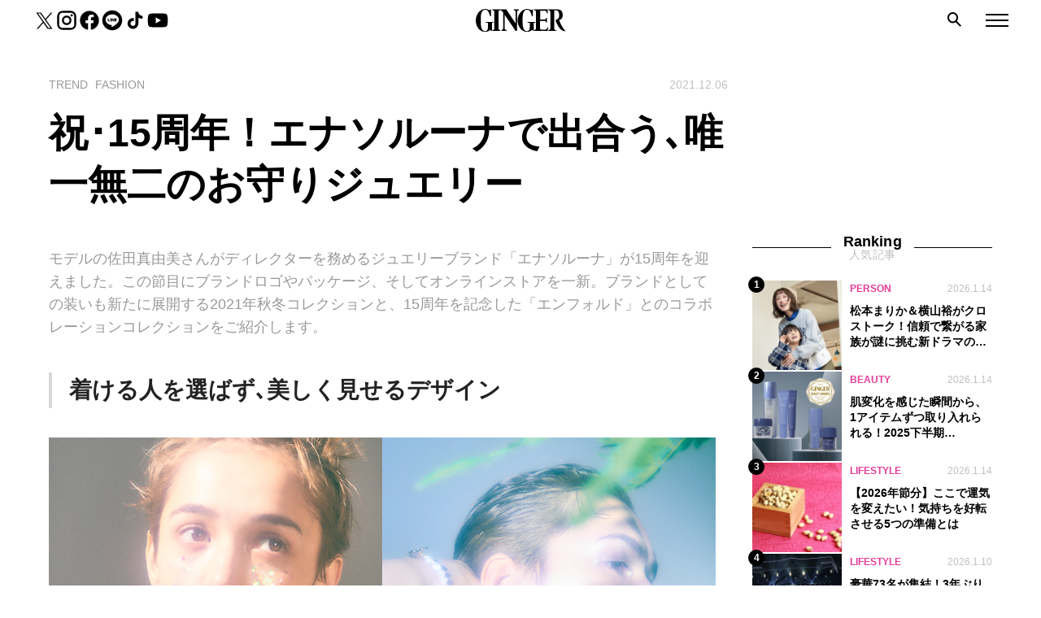

--- FILE ---
content_type: text/html; charset=UTF-8
request_url: https://gingerweb.jp/trend/article/fashion/20211206-enasoluna
body_size: 16696
content:
<!DOCTYPE html>
<html lang="ja">

<head>
      <!-- Google Tag Manager -->
    <script>
      (function(w, d, s, l, i) {
        w[l] = w[l] || [];
        w[l].push({
          'gtm.start': new Date().getTime(),
          event: 'gtm.js'
        });
        var f = d.getElementsByTagName(s)[0],
          j = d.createElement(s),
          dl = l != 'dataLayer' ? '&l=' + l : '';
        j.async = true;
        j.src =
          'https://www.googletagmanager.com/gtm.js?id=' + i + dl;
        f.parentNode.insertBefore(j, f);
      })(window, document, 'script', 'dataLayer', 'GTM-TTJH7Q5');
    </script>
    <!-- End Google Tag Manager -->
  
<!-- <link
  rel="stylesheet"
  href="https://cdn.jsdelivr.net/npm/swiper@9/swiper-bundle.min.css"
/> -->


  
  <meta name="description" content="モデルの佐田真由美さんがディレクターを務めるジュエリーブランド「エナソルーナ」が15周年を迎えました。この節目にブランドロゴやパッケージ、そしてオンラインストアを一新。ブランドとしての装いも新たに展開する2021年秋冬コレクションと、15周年を記念した「エンフォルド」とのコラボレーションコレクションをご紹介します...">
  <!-- OG -->
  <meta property="og:site_name" content="GINGER[ジンジャー] | 自分を主役にした人生を。">
  <meta property="og:title" content="祝･15周年！エナソルーナで出合う､唯一無二のお守りジュエリー">
  <meta property="og:description" content="モデルの佐田真由美さんがディレクターを務めるジュエリーブランド「エナソルーナ」が15周年を迎えました。この節目にブランドロゴやパッケージ、そしてオンラインストアを一新。ブランドとしての装いも新たに展開する2021年秋冬コレクションと、15周年を記念した「エンフォルド」とのコラボレーションコレクションをご紹介します...">
  <meta property="og:url" content="https://gingerweb.jp/trend/article/fashion/20211206-enasoluna">
  <meta property="og:image" content="https://gingerweb.jp/wp-content/uploads/2021/11/ENASOLUNA1-1100x630.jpg">
  <meta property="og:image:alt" content="GINGER">
  <meta property="og:type" content="article">
  <meta property="og:locale" content="ja_JP">
  <!-- FB -->
  <meta property="fb:app_id" content="647392758973996" />
  <meta property="article:author" content="https://www.facebook.com/ginger.info">
  <!-- twitter -->
  <meta name="twitter:card" content="summary_large_image">
  <meta name="twitter:site" content="@GINGER_magazine">
  <meta name="twitter:title" content="祝･15周年！エナソルーナで出合う､唯一無二のお守りジュエリー">
      <meta name="twitter:description" content="モデルの佐田真由美さんがディレクターを務めるジュエリーブランド「エナソルーナ」が15周年を迎えました。この節目にブランドロゴやパッケージ、そしてオンラインストアを一新。ブランドとしての装いも新たに展開する2021年秋冬コレクションと、15周年を記念した「エンフォルド」とのコラボレーションコレクションをご紹介します...">
    <meta name="twitter:image" content="https://gingerweb.jp/wp-content/uploads/2021/11/ENASOLUNA1-1100x630.jpg">
  <meta name="twitter:image:alt" content="GINGER">

    <link rel="SHORTCUT ICON" href="https://gingerweb.jp/wp-content/themes/theme_ginger/img/favicon.ico" />

  <meta charset="UTF-8">
  <meta name="viewport" content="width=device-width, initial-scale=1.0">
  
  <meta name="format-detection" content="telephone=no, email=no, address=no">
  <script src="https://gingerweb.jp/wp-content/themes/theme_ginger/js/script.js"></script>

  <!-- Craft recommend -->
		
      <script src="https://gacraft.jp/publish/gingerweb.js"></script>
  
  
  <meta name="thumbnail" content="https://gingerweb.jp/wp-content/uploads/2021/11/ENASOLUNA1-400x400.jpg">
	  
  <script>
    window.addEventListener('load', function() {
      const buttonElem = document.querySelector('.catDrop');
      if(buttonElem) {
        buttonElem.addEventListener('changeValue', function(event) {
          Ts.loadFont()
        })
      }
    });
  </script>
  <script async src="https://pagead2.googlesyndication.com/pagead/js/adsbygoogle.js?client=ca-pub-2455893767994968" crossorigin="anonymous"></script>
  <script async src="https://securepubads.g.doubleclick.net/tag/js/gpt.js"></script>
<script>
  window.googletag = window.googletag || {cmd: []};
  googletag.cmd.push(() => {
    googletag.pubads().enableLazyLoad({
      renderMarginPercent: 20,
    })

            googletag.defineSlot('/22846532333/ginger/ginger_pc_article_1st_rectangle_atf', [[300, 250], [300, 600], [1, 1]], 'div-gpt-ad-1671085675071-0').addService(googletag.pubads());
              googletag.defineSlot('/22846532333/ginger/ginger_pc_article_billboard_970x250_atf', [[728, 90], [970, 250], [1, 1]], 'div-gpt-ad-1671085675071-1').addService(googletag.pubads());
              googletag.defineSlot('/22846532333/ginger/ginger_pc_article_billboard_970x250_bottom', [[728, 90], [970, 250], [1, 1]], 'div-gpt-ad-1671085675071-2').addService(googletag.pubads());
      
    googletag.pubads().setTargeting('pagetype', ['Editorial'])

    
    
          googletag.pubads().setTargeting('articleid', ['20211206-enasoluna'] );

            googletag.pubads().setTargeting('category', [['trend'], ['fashion']] );
      
            googletag.pubads().setTargeting('tag', [['goods'], ['jewelry'], ['gift']] );
      
    
    googletag.pubads().setTargeting('env', ['prod']);
    googletag.pubads().collapseEmptyDivs();
    googletag.enableServices();
  });
</script>
  
		<!-- All in One SEO 4.6.8.1 - aioseo.com -->
		<title>祝･15周年！エナソルーナで出合う､唯一無二のお守りジュエリー | GINGER</title>
		<meta name="robots" content="max-snippet:-1, max-image-preview:large, max-video-preview:-1" />
		<meta name="keywords" content="ファッション小物,ジュエリー,ギフト" />
		<link rel="canonical" href="https://gingerweb.jp/trend/article/fashion/20211206-enasoluna" />
		<meta name="generator" content="All in One SEO (AIOSEO) 4.6.8.1" />
		<script type="application/ld+json" class="aioseo-schema">
			{"@context":"https:\/\/schema.org","@graph":[{"@type":"Article","@id":"https:\/\/gingerweb.jp\/trend\/article\/fashion\/20211206-enasoluna#article","name":"\u795d\uff6515\u5468\u5e74\uff01\u30a8\u30ca\u30bd\u30eb\u30fc\u30ca\u3067\u51fa\u5408\u3046\uff64\u552f\u4e00\u7121\u4e8c\u306e\u304a\u5b88\u308a\u30b8\u30e5\u30a8\u30ea\u30fc | GINGER","headline":"\u795d\uff6515\u5468\u5e74\uff01\u30a8\u30ca\u30bd\u30eb\u30fc\u30ca\u3067\u51fa\u5408\u3046\uff64\u552f\u4e00\u7121\u4e8c\u306e\u304a\u5b88\u308a\u30b8\u30e5\u30a8\u30ea\u30fc","author":{"@id":"https:\/\/gingerweb.jp\/author\/tomoka_shimogatagentosha-co-jp#author"},"publisher":{"@id":"https:\/\/gingerweb.jp\/#organization"},"image":{"@type":"ImageObject","url":"https:\/\/gingerweb.jp\/wp-content\/uploads\/2021\/11\/ENASOLUNA1.jpg","width":1100,"height":688,"caption":"\u79cb\u51ac\u30b3\u30ec\u30af\u30b7\u30e7\u30f3"},"datePublished":"2021-12-06T10:00:14+09:00","dateModified":"2021-12-03T18:47:45+09:00","inLanguage":"ja","mainEntityOfPage":{"@id":"https:\/\/gingerweb.jp\/trend\/article\/fashion\/20211206-enasoluna#webpage"},"isPartOf":{"@id":"https:\/\/gingerweb.jp\/trend\/article\/fashion\/20211206-enasoluna#webpage"},"articleSection":"FASHION, \u30d5\u30a1\u30c3\u30b7\u30e7\u30f3\u5c0f\u7269, \u30b8\u30e5\u30a8\u30ea\u30fc, \u30ae\u30d5\u30c8"},{"@type":"BreadcrumbList","@id":"https:\/\/gingerweb.jp\/trend\/article\/fashion\/20211206-enasoluna#breadcrumblist","itemListElement":[{"@type":"ListItem","@id":"https:\/\/gingerweb.jp\/#listItem","position":1,"name":"\u5bb6","item":"https:\/\/gingerweb.jp\/","nextItem":"https:\/\/gingerweb.jp\/trend\/article\/fashion\/20211206-enasoluna#listItem"},{"@type":"ListItem","@id":"https:\/\/gingerweb.jp\/trend\/article\/fashion\/20211206-enasoluna#listItem","position":2,"name":"\u795d\uff6515\u5468\u5e74\uff01\u30a8\u30ca\u30bd\u30eb\u30fc\u30ca\u3067\u51fa\u5408\u3046\uff64\u552f\u4e00\u7121\u4e8c\u306e\u304a\u5b88\u308a\u30b8\u30e5\u30a8\u30ea\u30fc","previousItem":"https:\/\/gingerweb.jp\/#listItem"}]},{"@type":"Organization","@id":"https:\/\/gingerweb.jp\/#organization","name":"GINGER","url":"https:\/\/gingerweb.jp\/"},{"@type":"Person","@id":"https:\/\/gingerweb.jp\/author\/tomoka_shimogatagentosha-co-jp#author","url":"https:\/\/gingerweb.jp\/author\/tomoka_shimogatagentosha-co-jp","name":"\u4e0b\u5f62 \u77e5\u52a0","image":{"@type":"ImageObject","@id":"https:\/\/gingerweb.jp\/trend\/article\/fashion\/20211206-enasoluna#authorImage","url":"https:\/\/secure.gravatar.com\/avatar\/a513cc74eda277b6e64178e3b6aa581b?s=96&d=mm&r=g","width":96,"height":96,"caption":"\u4e0b\u5f62 \u77e5\u52a0"}},{"@type":"WebPage","@id":"https:\/\/gingerweb.jp\/trend\/article\/fashion\/20211206-enasoluna#webpage","url":"https:\/\/gingerweb.jp\/trend\/article\/fashion\/20211206-enasoluna","name":"\u795d\uff6515\u5468\u5e74\uff01\u30a8\u30ca\u30bd\u30eb\u30fc\u30ca\u3067\u51fa\u5408\u3046\uff64\u552f\u4e00\u7121\u4e8c\u306e\u304a\u5b88\u308a\u30b8\u30e5\u30a8\u30ea\u30fc | GINGER","inLanguage":"ja","isPartOf":{"@id":"https:\/\/gingerweb.jp\/#website"},"breadcrumb":{"@id":"https:\/\/gingerweb.jp\/trend\/article\/fashion\/20211206-enasoluna#breadcrumblist"},"author":{"@id":"https:\/\/gingerweb.jp\/author\/tomoka_shimogatagentosha-co-jp#author"},"creator":{"@id":"https:\/\/gingerweb.jp\/author\/tomoka_shimogatagentosha-co-jp#author"},"image":{"@type":"ImageObject","url":"https:\/\/gingerweb.jp\/wp-content\/uploads\/2021\/11\/ENASOLUNA1.jpg","@id":"https:\/\/gingerweb.jp\/trend\/article\/fashion\/20211206-enasoluna\/#mainImage","width":1100,"height":688,"caption":"\u79cb\u51ac\u30b3\u30ec\u30af\u30b7\u30e7\u30f3"},"primaryImageOfPage":{"@id":"https:\/\/gingerweb.jp\/trend\/article\/fashion\/20211206-enasoluna#mainImage"},"datePublished":"2021-12-06T10:00:14+09:00","dateModified":"2021-12-03T18:47:45+09:00"},{"@type":"WebSite","@id":"https:\/\/gingerweb.jp\/#website","url":"https:\/\/gingerweb.jp\/","name":"GINGER","inLanguage":"ja","publisher":{"@id":"https:\/\/gingerweb.jp\/#organization"}}]}
		</script>
		<!-- All in One SEO -->

<link rel='stylesheet' id='wp-block-library-css' href='https://gingerweb.jp/wp-includes/css/dist/block-library/style.min.css?ver=6.6.1' type='text/css' media='all' />
<style id='classic-theme-styles-inline-css' type='text/css'>
/*! This file is auto-generated */
.wp-block-button__link{color:#fff;background-color:#32373c;border-radius:9999px;box-shadow:none;text-decoration:none;padding:calc(.667em + 2px) calc(1.333em + 2px);font-size:1.125em}.wp-block-file__button{background:#32373c;color:#fff;text-decoration:none}
</style>
<style id='global-styles-inline-css' type='text/css'>
:root{--wp--preset--aspect-ratio--square: 1;--wp--preset--aspect-ratio--4-3: 4/3;--wp--preset--aspect-ratio--3-4: 3/4;--wp--preset--aspect-ratio--3-2: 3/2;--wp--preset--aspect-ratio--2-3: 2/3;--wp--preset--aspect-ratio--16-9: 16/9;--wp--preset--aspect-ratio--9-16: 9/16;--wp--preset--color--black: #000000;--wp--preset--color--cyan-bluish-gray: #abb8c3;--wp--preset--color--white: #ffffff;--wp--preset--color--pale-pink: #f78da7;--wp--preset--color--vivid-red: #cf2e2e;--wp--preset--color--luminous-vivid-orange: #ff6900;--wp--preset--color--luminous-vivid-amber: #fcb900;--wp--preset--color--light-green-cyan: #7bdcb5;--wp--preset--color--vivid-green-cyan: #00d084;--wp--preset--color--pale-cyan-blue: #8ed1fc;--wp--preset--color--vivid-cyan-blue: #0693e3;--wp--preset--color--vivid-purple: #9b51e0;--wp--preset--gradient--vivid-cyan-blue-to-vivid-purple: linear-gradient(135deg,rgba(6,147,227,1) 0%,rgb(155,81,224) 100%);--wp--preset--gradient--light-green-cyan-to-vivid-green-cyan: linear-gradient(135deg,rgb(122,220,180) 0%,rgb(0,208,130) 100%);--wp--preset--gradient--luminous-vivid-amber-to-luminous-vivid-orange: linear-gradient(135deg,rgba(252,185,0,1) 0%,rgba(255,105,0,1) 100%);--wp--preset--gradient--luminous-vivid-orange-to-vivid-red: linear-gradient(135deg,rgba(255,105,0,1) 0%,rgb(207,46,46) 100%);--wp--preset--gradient--very-light-gray-to-cyan-bluish-gray: linear-gradient(135deg,rgb(238,238,238) 0%,rgb(169,184,195) 100%);--wp--preset--gradient--cool-to-warm-spectrum: linear-gradient(135deg,rgb(74,234,220) 0%,rgb(151,120,209) 20%,rgb(207,42,186) 40%,rgb(238,44,130) 60%,rgb(251,105,98) 80%,rgb(254,248,76) 100%);--wp--preset--gradient--blush-light-purple: linear-gradient(135deg,rgb(255,206,236) 0%,rgb(152,150,240) 100%);--wp--preset--gradient--blush-bordeaux: linear-gradient(135deg,rgb(254,205,165) 0%,rgb(254,45,45) 50%,rgb(107,0,62) 100%);--wp--preset--gradient--luminous-dusk: linear-gradient(135deg,rgb(255,203,112) 0%,rgb(199,81,192) 50%,rgb(65,88,208) 100%);--wp--preset--gradient--pale-ocean: linear-gradient(135deg,rgb(255,245,203) 0%,rgb(182,227,212) 50%,rgb(51,167,181) 100%);--wp--preset--gradient--electric-grass: linear-gradient(135deg,rgb(202,248,128) 0%,rgb(113,206,126) 100%);--wp--preset--gradient--midnight: linear-gradient(135deg,rgb(2,3,129) 0%,rgb(40,116,252) 100%);--wp--preset--font-size--small: 13px;--wp--preset--font-size--medium: 20px;--wp--preset--font-size--large: 36px;--wp--preset--font-size--x-large: 42px;--wp--preset--spacing--20: 0.44rem;--wp--preset--spacing--30: 0.67rem;--wp--preset--spacing--40: 1rem;--wp--preset--spacing--50: 1.5rem;--wp--preset--spacing--60: 2.25rem;--wp--preset--spacing--70: 3.38rem;--wp--preset--spacing--80: 5.06rem;--wp--preset--shadow--natural: 6px 6px 9px rgba(0, 0, 0, 0.2);--wp--preset--shadow--deep: 12px 12px 50px rgba(0, 0, 0, 0.4);--wp--preset--shadow--sharp: 6px 6px 0px rgba(0, 0, 0, 0.2);--wp--preset--shadow--outlined: 6px 6px 0px -3px rgba(255, 255, 255, 1), 6px 6px rgba(0, 0, 0, 1);--wp--preset--shadow--crisp: 6px 6px 0px rgba(0, 0, 0, 1);}:where(.is-layout-flex){gap: 0.5em;}:where(.is-layout-grid){gap: 0.5em;}body .is-layout-flex{display: flex;}.is-layout-flex{flex-wrap: wrap;align-items: center;}.is-layout-flex > :is(*, div){margin: 0;}body .is-layout-grid{display: grid;}.is-layout-grid > :is(*, div){margin: 0;}:where(.wp-block-columns.is-layout-flex){gap: 2em;}:where(.wp-block-columns.is-layout-grid){gap: 2em;}:where(.wp-block-post-template.is-layout-flex){gap: 1.25em;}:where(.wp-block-post-template.is-layout-grid){gap: 1.25em;}.has-black-color{color: var(--wp--preset--color--black) !important;}.has-cyan-bluish-gray-color{color: var(--wp--preset--color--cyan-bluish-gray) !important;}.has-white-color{color: var(--wp--preset--color--white) !important;}.has-pale-pink-color{color: var(--wp--preset--color--pale-pink) !important;}.has-vivid-red-color{color: var(--wp--preset--color--vivid-red) !important;}.has-luminous-vivid-orange-color{color: var(--wp--preset--color--luminous-vivid-orange) !important;}.has-luminous-vivid-amber-color{color: var(--wp--preset--color--luminous-vivid-amber) !important;}.has-light-green-cyan-color{color: var(--wp--preset--color--light-green-cyan) !important;}.has-vivid-green-cyan-color{color: var(--wp--preset--color--vivid-green-cyan) !important;}.has-pale-cyan-blue-color{color: var(--wp--preset--color--pale-cyan-blue) !important;}.has-vivid-cyan-blue-color{color: var(--wp--preset--color--vivid-cyan-blue) !important;}.has-vivid-purple-color{color: var(--wp--preset--color--vivid-purple) !important;}.has-black-background-color{background-color: var(--wp--preset--color--black) !important;}.has-cyan-bluish-gray-background-color{background-color: var(--wp--preset--color--cyan-bluish-gray) !important;}.has-white-background-color{background-color: var(--wp--preset--color--white) !important;}.has-pale-pink-background-color{background-color: var(--wp--preset--color--pale-pink) !important;}.has-vivid-red-background-color{background-color: var(--wp--preset--color--vivid-red) !important;}.has-luminous-vivid-orange-background-color{background-color: var(--wp--preset--color--luminous-vivid-orange) !important;}.has-luminous-vivid-amber-background-color{background-color: var(--wp--preset--color--luminous-vivid-amber) !important;}.has-light-green-cyan-background-color{background-color: var(--wp--preset--color--light-green-cyan) !important;}.has-vivid-green-cyan-background-color{background-color: var(--wp--preset--color--vivid-green-cyan) !important;}.has-pale-cyan-blue-background-color{background-color: var(--wp--preset--color--pale-cyan-blue) !important;}.has-vivid-cyan-blue-background-color{background-color: var(--wp--preset--color--vivid-cyan-blue) !important;}.has-vivid-purple-background-color{background-color: var(--wp--preset--color--vivid-purple) !important;}.has-black-border-color{border-color: var(--wp--preset--color--black) !important;}.has-cyan-bluish-gray-border-color{border-color: var(--wp--preset--color--cyan-bluish-gray) !important;}.has-white-border-color{border-color: var(--wp--preset--color--white) !important;}.has-pale-pink-border-color{border-color: var(--wp--preset--color--pale-pink) !important;}.has-vivid-red-border-color{border-color: var(--wp--preset--color--vivid-red) !important;}.has-luminous-vivid-orange-border-color{border-color: var(--wp--preset--color--luminous-vivid-orange) !important;}.has-luminous-vivid-amber-border-color{border-color: var(--wp--preset--color--luminous-vivid-amber) !important;}.has-light-green-cyan-border-color{border-color: var(--wp--preset--color--light-green-cyan) !important;}.has-vivid-green-cyan-border-color{border-color: var(--wp--preset--color--vivid-green-cyan) !important;}.has-pale-cyan-blue-border-color{border-color: var(--wp--preset--color--pale-cyan-blue) !important;}.has-vivid-cyan-blue-border-color{border-color: var(--wp--preset--color--vivid-cyan-blue) !important;}.has-vivid-purple-border-color{border-color: var(--wp--preset--color--vivid-purple) !important;}.has-vivid-cyan-blue-to-vivid-purple-gradient-background{background: var(--wp--preset--gradient--vivid-cyan-blue-to-vivid-purple) !important;}.has-light-green-cyan-to-vivid-green-cyan-gradient-background{background: var(--wp--preset--gradient--light-green-cyan-to-vivid-green-cyan) !important;}.has-luminous-vivid-amber-to-luminous-vivid-orange-gradient-background{background: var(--wp--preset--gradient--luminous-vivid-amber-to-luminous-vivid-orange) !important;}.has-luminous-vivid-orange-to-vivid-red-gradient-background{background: var(--wp--preset--gradient--luminous-vivid-orange-to-vivid-red) !important;}.has-very-light-gray-to-cyan-bluish-gray-gradient-background{background: var(--wp--preset--gradient--very-light-gray-to-cyan-bluish-gray) !important;}.has-cool-to-warm-spectrum-gradient-background{background: var(--wp--preset--gradient--cool-to-warm-spectrum) !important;}.has-blush-light-purple-gradient-background{background: var(--wp--preset--gradient--blush-light-purple) !important;}.has-blush-bordeaux-gradient-background{background: var(--wp--preset--gradient--blush-bordeaux) !important;}.has-luminous-dusk-gradient-background{background: var(--wp--preset--gradient--luminous-dusk) !important;}.has-pale-ocean-gradient-background{background: var(--wp--preset--gradient--pale-ocean) !important;}.has-electric-grass-gradient-background{background: var(--wp--preset--gradient--electric-grass) !important;}.has-midnight-gradient-background{background: var(--wp--preset--gradient--midnight) !important;}.has-small-font-size{font-size: var(--wp--preset--font-size--small) !important;}.has-medium-font-size{font-size: var(--wp--preset--font-size--medium) !important;}.has-large-font-size{font-size: var(--wp--preset--font-size--large) !important;}.has-x-large-font-size{font-size: var(--wp--preset--font-size--x-large) !important;}
:where(.wp-block-post-template.is-layout-flex){gap: 1.25em;}:where(.wp-block-post-template.is-layout-grid){gap: 1.25em;}
:where(.wp-block-columns.is-layout-flex){gap: 2em;}:where(.wp-block-columns.is-layout-grid){gap: 2em;}
:root :where(.wp-block-pullquote){font-size: 1.5em;line-height: 1.6;}
</style>
<link rel='stylesheet' id='contact-form-7-css' href='https://gingerweb.jp/wp-content/plugins/contact-form-7/includes/css/styles.css?ver=6.0.2' type='text/css' media='all' />
<link rel='stylesheet' id='style-css' href='https://gingerweb.jp/wp-content/themes/theme_ginger/css/bundle.css?ver=202512171115' type='text/css' media='all' />
<script type="text/javascript" src="https://gingerweb.jp/wp-includes/js/jquery/jquery.min.js?ver=3.7.1" id="jquery-core-js"></script>
<script type="text/javascript" src="https://gingerweb.jp/wp-includes/js/jquery/jquery-migrate.min.js?ver=3.4.1" id="jquery-migrate-js"></script>
<meta http-equiv="Last-Modified" content="Fri, 16 Jan 2026 09:00:59 GMT" />

	
  </head>

  
<body  class="post-template-default single single-post postid-58165 single-format-standard colorbase_pink ">
          <!-- Google Tag Manager (noscript) -->
    <noscript>
      <iframe src="https://www.googletagmanager.com/ns.html?id=GTM-TTJH7Q5" height="0" width="0" style="display:none;visibility:hidden"></iframe>
    </noscript>
    <!-- End Google Tag Manager (noscript) -->
    <div class="wrapper">
    <div class="search-overlay" id="search-overlay"></div>
    <div class="hamburger-overlay" id="hamburger-overlay"></div>

    <header id="header" class="p-header  is-first">
      <div class="p-header-sns">
        <ul>
          <li><a href="https://twitter.com/GINGER_magazine" target="_blank" rel="noopener noreferrer"><img src="https://gingerweb.jp/wp-content/themes/theme_ginger/img/sns/icon-twitter.svg" alt="twitter"></a></li>
          <li><a href="https://www.instagram.com/ginger_magazine" target="_blank" rel="noopener noreferrer"><img src="https://gingerweb.jp/wp-content/themes/theme_ginger/img/sns/icon-instagram.svg" alt="instagram"></a></li>
          <li><a href="https://www.facebook.com/ginger.info" target="_blank" rel="noopener noreferrer"><img src="https://gingerweb.jp/wp-content/themes/theme_ginger/img/sns/icon-facebook.svg" alt="facebook"></a></li>
          <li><a href="https://page.line.me/?accountId=oa-gingerheadline" target="_blank" rel="noopener noreferrer"><img src="https://gingerweb.jp/wp-content/themes/theme_ginger/img/sns/icon-line.svg" alt="line"></a></li>
          <li><a href="https://www.tiktok.com/@ginger_magazine" target="_blank" rel="noopener noreferrer"><img src="https://gingerweb.jp/wp-content/themes/theme_ginger/img/sns/icon-tiktok.svg" alt="tiktok"></a></li>
          <li><a href="https://www.youtube.com/channel/UC6aq33zWbzlxfQZ8Rtdf0DQ" target="_blank" rel="noopener noreferrer"><img src="https://gingerweb.jp/wp-content/themes/theme_ginger/img/sns/icon-youtube.svg" alt="youtube"></a></li>
        </ul>
      </div>

      <div class="p-header-logo">
        <a href="https://gingerweb.jp"><img src="https://gingerweb.jp/wp-content/themes/theme_ginger/img/ginger_logo.svg" alt="GINGER"></a>
      </div>

      <div class="search search-top-btn">
        <img src="https://gingerweb.jp/wp-content/themes/theme_ginger/img/icon_search.png" alt="search">
      </div>

      <div class="hamburger hamburger-btn"><span></span><span></span><span></span></div>
      <div class="search-modal search-top" id="search-modal-top">
  <div class="box">
    <div class="tags">
            <p class="tags-title">できることから始めよう</p>
      <ul class="tags-list">
              <li><a href="/tag/karina-imadekirukoto">香里奈が考える｢今､できること｣</a></li>
              <li><a href="/tag/sustainable">サステナブル</a></li>
              <li><a href="/tag/gender">ジェンダー</a></li>
            </ul>
            <p class="tags-title">心と体を大切に</p>
      <ul class="tags-list">
              <li><a href="/tag/watashino-torisetsu">自分学 わたしのトリセツ</a></li>
              <li><a href="/tag/way-of-life">生き方</a></li>
              <li><a href="/tag/inner-care">インナーケア</a></li>
              <li><a href="/tag/skin-care">スキンケア</a></li>
            </ul>
            <p class="tags-title">あの人に学びたい！</p>
      <ul class="tags-list">
              <li><a href="/tag/work-related-essay">お仕事エッセイ</a></li>
              <li><a href="/tag/interview">インタビュー</a></li>
              <li><a href="/tag/kokodakebanashi">田中みな実のここだけ話</a></li>
            </ul>
          </div>
    <form class="search-form" id="form" action="https://gingerweb.jp" method="get">
  <input class="search-input" id="s-box" name="s" type="text" placeholder="キーワード検索"/>
  <button class="search-submit" type="submit" id="s-btn-area"><img src="https://gingerweb.jp/wp-content/themes/theme_ginger/img/icon_search.png" alt="search"></button>
</form>  </div>
    <div class="search-top-close" id="search-top-close"></div>
  </div>    </header>
    <div class="hamburger-menu" id="hamburger">
  <div class="hamburger-close" id="hamburger-close"></div>
  <ul class="category-list category-floor1" id="category-list">
  <li><a class="floor1 timeless" href="https://gingerweb.jp/timeless">TIMELESS<span class="jp">ずっと使える</span><span class="toggle-children"></span></a><ul class="category-floor2 children"><li><a class="floor2 living" href="https://gingerweb.jp/timeless/living">LIVING<span class="jp">暮らしを整える</span><span class="toggle-children"></span></a><ul class="category-floor3 children"><li><a class="floor3 wear" href="https://gingerweb.jp/timeless/living/wear">衣<span class="arrow"></span></a></li><li><a class="floor3 eat" href="https://gingerweb.jp/timeless/living/eat">食<span class="arrow"></span></a></li><li><a class="floor3 home" href="https://gingerweb.jp/timeless/living/home">住<span class="arrow"></span></a></li><li><a class="floor3 work" href="https://gingerweb.jp/timeless/living/work">仕事<span class="arrow"></span></a></li><li><a class="floor3 money" href="https://gingerweb.jp/timeless/living/money">マネー<span class="arrow"></span></a></li><li><a class="floor3 hobby" href="https://gingerweb.jp/timeless/living/hobby">趣味<span class="arrow"></span></a></li><li><a class="floor3 love" href="https://gingerweb.jp/timeless/living/love">恋愛・婚活<span class="arrow"></span></a></li><li><a class="floor3 knowledge" href="https://gingerweb.jp/timeless/living/knowledge">大人の常識<span class="arrow"></span></a></li><li><a class="floor3 report" href="https://gingerweb.jp/timeless/living/report">GINGER白書<span class="arrow"></span></a></li></ul></li><li><a class="floor2 myself" href="https://gingerweb.jp/timeless/myself">MYSELF<span class="jp">自分を愛する</span><span class="toggle-children"></span></a><ul class="category-floor3 children"><li><a class="floor3 makeup" href="https://gingerweb.jp/timeless/myself/makeup">メイクアップ<span class="arrow"></span></a></li><li><a class="floor3 skincare" href="https://gingerweb.jp/timeless/myself/skincare">スキンケア<span class="arrow"></span></a></li><li><a class="floor3 body" href="https://gingerweb.jp/timeless/myself/body">ボディ<span class="arrow"></span></a></li><li><a class="floor3 hair" href="https://gingerweb.jp/timeless/myself/hair">ヘア<span class="arrow"></span></a></li><li><a class="floor3 femcare" href="https://gingerweb.jp/timeless/myself/femcare">女性の悩み<span class="arrow"></span></a></li><li><a class="floor3 wellness" href="https://gingerweb.jp/timeless/myself/wellness">ウェルネス<span class="arrow"></span></a></li></ul></li><li><a class="floor2 person" href="https://gingerweb.jp/timeless/person">PERSON<span class="jp">あの人に学ぶ</span><span class="arrow"></span></a></li></ul></li><li><a class="floor1 trend" href="https://gingerweb.jp/trend">TREND<span class="jp">今を知りたい</span><span class="toggle-children"></span></a><ul class="category-floor2 children"><li><a class="floor2 lifestyle" href="https://gingerweb.jp/trend/lifestyle">LIFESTYLE<span class="jp"></span><span class="arrow"></span></a></li><li><a class="floor2 fashion" href="https://gingerweb.jp/trend/fashion">FASHION<span class="jp"></span><span class="arrow"></span></a></li><li><a class="floor2 beauty" href="https://gingerweb.jp/trend/beauty">BEAUTY<span class="jp"></span><span class="arrow"></span></a></li></ul></li><li><a class="floor1 community" href="https://gingerweb.jp/community">GINGERサポーター<span class="jp"></span><span class="toggle-children"></span></a><ul class="category-floor2 children"><li><a class="floor2 ggt" href="https://gingerweb.jp/community/ggt">GINGER GOLF TEAM<span class="jp"></span><span class="arrow"></span></a></li><li><a class="floor2 gingergirls" href="https://gingerweb.jp/community/gingergirls">GINGER Girls<span class="jp"></span><span class="toggle-children"></span></a><ul class="category-floor3 children"><li><a class="floor3 haruna-uchida" href="https://gingerweb.jp/community/gingergirls/haruna-uchida">内田陽菜<span class="arrow"></span></a></li><li><a class="floor3 yuri-kajitani" href="https://gingerweb.jp/community/gingergirls/yuri-kajitani">梶谷友里<span class="arrow"></span></a></li><li><a class="floor3 eri-kawatani" href="https://gingerweb.jp/community/gingergirls/eri-kawatani">川谷恵理<span class="arrow"></span></a></li><li><a class="floor3 aoi-yamaoka" href="https://gingerweb.jp/community/gingergirls/aoi-yamaoka">山岡葵<span class="arrow"></span></a></li><li><a class="floor3 ai-matsui" href="https://gingerweb.jp/community/gingergirls/ai-matsui">松井亜衣<span class="arrow"></span></a></li><li><a class="floor3 yui-saito" href="https://gingerweb.jp/community/gingergirls/yui-saito">齊藤悠衣<span class="arrow"></span></a></li><li><a class="floor3 makiko-akao" href="https://gingerweb.jp/community/gingergirls/makiko-akao">赤尾麻紀子<span class="arrow"></span></a></li><li><a class="floor3 ayako-oka" href="https://gingerweb.jp/community/gingergirls/ayako-oka">岡紋子<span class="arrow"></span></a></li><li><a class="floor3 mika-takeyama" href="https://gingerweb.jp/community/gingergirls/mika-takeyama">竹山実花<span class="arrow"></span></a></li><li><a class="floor3 mizuki-tsuji" href="https://gingerweb.jp/community/gingergirls/mizuki-tsuji">辻瑞貴<span class="arrow"></span></a></li><li><a class="floor3 yumi-goto" href="https://gingerweb.jp/community/gingergirls/yumi-goto">後藤優実<span class="arrow"></span></a></li></ul></li><li><a class="floor2 bi-ginger" href="https://gingerweb.jp/community/bi-ginger">美GINGER<span class="jp"></span><span class="toggle-children"></span></a><ul class="category-floor3 children"><li><a class="floor3 saki-aoi" href="https://gingerweb.jp/community/bi-ginger/saki-aoi">葵さき<span class="arrow"></span></a></li><li><a class="floor3 saaya-kurihara" href="https://gingerweb.jp/community/bi-ginger/saaya-kurihara">栗原紗彩<span class="arrow"></span></a></li><li><a class="floor3 erina-mano" href="https://gingerweb.jp/community/bi-ginger/erina-mano">眞野恵里奈<span class="arrow"></span></a></li><li><a class="floor3 hikaru-koide" href="https://gingerweb.jp/community/bi-ginger/hikaru-koide">小出光<span class="arrow"></span></a></li><li><a class="floor3 kotoe-murai" href="https://gingerweb.jp/community/bi-ginger/kotoe-murai">村井琴恵<span class="arrow"></span></a></li><li><a class="floor3 mao-kawamoto" href="https://gingerweb.jp/community/bi-ginger/mao-kawamoto">川本真央<span class="arrow"></span></a></li><li><a class="floor3 miyu-yagi" href="https://gingerweb.jp/community/bi-ginger/miyu-yagi">八木弥優<span class="arrow"></span></a></li><li><a class="floor3 risa-maki" href="https://gingerweb.jp/community/bi-ginger/risa-maki">牧理沙<span class="arrow"></span></a></li><li><a class="floor3 sae-akehashi" href="https://gingerweb.jp/community/bi-ginger/sae-akehashi">明橋冴<span class="arrow"></span></a></li><li><a class="floor3 urara-sakuma" href="https://gingerweb.jp/community/bi-ginger/urara-sakuma">佐久間 うらら<span class="arrow"></span></a></li><li><a class="floor3 natsuki-watanabe" href="https://gingerweb.jp/community/bi-ginger/natsuki-watanabe">渡辺菜月<span class="arrow"></span></a></li><li><a class="floor3 mami-amai" href="https://gingerweb.jp/community/bi-ginger/mami-amai">天井真美<span class="arrow"></span></a></li><li><a class="floor3 wakana-ara" href="https://gingerweb.jp/community/bi-ginger/wakana-ara">荒若奈<span class="arrow"></span></a></li><li><a class="floor3 emiri-arima" href="https://gingerweb.jp/community/bi-ginger/emiri-arima">有馬エミリ<span class="arrow"></span></a></li><li><a class="floor3 hanae-anbiru" href="https://gingerweb.jp/community/bi-ginger/hanae-anbiru">安蒜花瑛<span class="arrow"></span></a></li><li><a class="floor3 saori-ito" href="https://gingerweb.jp/community/bi-ginger/saori-ito">伊藤さおり<span class="arrow"></span></a></li><li><a class="floor3 hiromi-osone" href="https://gingerweb.jp/community/bi-ginger/hiromi-osone">大曾根宏美<span class="arrow"></span></a></li><li><a class="floor3 hitomi-oda" href="https://gingerweb.jp/community/bi-ginger/hitomi-oda">小田仁美<span class="arrow"></span></a></li><li><a class="floor3 sumire-kawaguchi" href="https://gingerweb.jp/community/bi-ginger/sumire-kawaguchi">川口すみれ<span class="arrow"></span></a></li><li><a class="floor3 ayame-kwakoshi" href="https://gingerweb.jp/community/bi-ginger/ayame-kwakoshi">川腰あやめ<span class="arrow"></span></a></li><li><a class="floor3 rikako-kawashima" href="https://gingerweb.jp/community/bi-ginger/rikako-kawashima">川島里佳子<span class="arrow"></span></a></li><li><a class="floor3 rikako-koizumi" href="https://gingerweb.jp/community/bi-ginger/rikako-koizumi">小泉李加子<span class="arrow"></span></a></li><li><a class="floor3 chiaki-kojima" href="https://gingerweb.jp/community/bi-ginger/chiaki-kojima">小島千明<span class="arrow"></span></a></li><li><a class="floor3 tamae-saito" href="https://gingerweb.jp/community/bi-ginger/tamae-saito">齋藤珠衣<span class="arrow"></span></a></li><li><a class="floor3 saori-sasaki" href="https://gingerweb.jp/community/bi-ginger/saori-sasaki">佐々木沙織<span class="arrow"></span></a></li><li><a class="floor3 haruka-satta" href="https://gingerweb.jp/community/bi-ginger/haruka-satta">薩田晴加<span class="arrow"></span></a></li><li><a class="floor3 ayano-sato" href="https://gingerweb.jp/community/bi-ginger/ayano-sato">佐藤綾乃<span class="arrow"></span></a></li><li><a class="floor3 rimi-sameshima" href="https://gingerweb.jp/community/bi-ginger/rimi-sameshima">鮫島理美<span class="arrow"></span></a></li><li><a class="floor3 yuka-shimazu" href="https://gingerweb.jp/community/bi-ginger/yuka-shimazu">島津由佳<span class="arrow"></span></a></li><li><a class="floor3 misa-shimono" href="https://gingerweb.jp/community/bi-ginger/misa-shimono">下野美沙<span class="arrow"></span></a></li><li><a class="floor3 mika-seguchi" href="https://gingerweb.jp/community/bi-ginger/mika-seguchi">瀬口弥佳<span class="arrow"></span></a></li><li><a class="floor3 kyoko-someya" href="https://gingerweb.jp/community/bi-ginger/kyoko-someya">染谷恭子<span class="arrow"></span></a></li><li><a class="floor3 marie-takeoka" href="https://gingerweb.jp/community/bi-ginger/marie-takeoka">武岡真梨恵<span class="arrow"></span></a></li><li><a class="floor3 akari-tsutsumi" href="https://gingerweb.jp/community/bi-ginger/akari-tsutsumi">堤あかり<span class="arrow"></span></a></li><li><a class="floor3 risa-tsutsumi" href="https://gingerweb.jp/community/bi-ginger/risa-tsutsumi">堤里紗<span class="arrow"></span></a></li><li><a class="floor3 shiho-nakaoka" href="https://gingerweb.jp/community/bi-ginger/shiho-nakaoka">中岡志保<span class="arrow"></span></a></li><li><a class="floor3 manami-nakajima" href="https://gingerweb.jp/community/bi-ginger/manami-nakajima">中島愛美<span class="arrow"></span></a></li><li><a class="floor3 yurie-nagasawa" href="https://gingerweb.jp/community/bi-ginger/yurie-nagasawa">長澤友理恵<span class="arrow"></span></a></li><li><a class="floor3 maaya-niizeki" href="https://gingerweb.jp/community/bi-ginger/maaya-niizeki">新関麻文<span class="arrow"></span></a></li><li><a class="floor3 narumi-hano" href="https://gingerweb.jp/community/bi-ginger/narumi-hano">羽野成美<span class="arrow"></span></a></li><li><a class="floor3 natsumi-hamazumi" href="https://gingerweb.jp/community/bi-ginger/natsumi-hamazumi">濱住夏海<span class="arrow"></span></a></li><li><a class="floor3 asami-hoshino" href="https://gingerweb.jp/community/bi-ginger/asami-hoshino">星野朝美<span class="arrow"></span></a></li><li><a class="floor3 kana-yamaguchi" href="https://gingerweb.jp/community/bi-ginger/kana-yamaguchi">山口佳奈<span class="arrow"></span></a></li><li><a class="floor3 takami-yamashita" href="https://gingerweb.jp/community/bi-ginger/takami-yamashita">山下貴美<span class="arrow"></span></a></li><li><a class="floor3 eri-yamada" href="https://gingerweb.jp/community/bi-ginger/eri-yamada">山田絵梨<span class="arrow"></span></a></li><li><a class="floor3 naoko-wakamori" href="https://gingerweb.jp/community/bi-ginger/naoko-wakamori">若森尚子<span class="arrow"></span></a></li><li><a class="floor3 yuki-watarai" href="https://gingerweb.jp/community/bi-ginger/yuki-watarai">渡會由希<span class="arrow"></span></a></li><li><a class="floor3 nasuka-watanabe" href="https://gingerweb.jp/community/bi-ginger/nasuka-watanabe">渡邊成佳<span class="arrow"></span></a></li><li><a class="floor3 mai-aikawa" href="https://gingerweb.jp/community/bi-ginger/mai-aikawa">相川まい<span class="arrow"></span></a></li><li><a class="floor3 haruka-ueda" href="https://gingerweb.jp/community/bi-ginger/haruka-ueda">植田遥<span class="arrow"></span></a></li><li><a class="floor3 arisa-sakuma" href="https://gingerweb.jp/community/bi-ginger/arisa-sakuma">佐久間ありさ<span class="arrow"></span></a></li><li><a class="floor3 megumi-mito" href="https://gingerweb.jp/community/bi-ginger/megumi-mito">三戸恵<span class="arrow"></span></a></li><li><a class="floor3 kasumi-hatanaka" href="https://gingerweb.jp/community/bi-ginger/kasumi-hatanaka">畑中香澄<span class="arrow"></span></a></li><li><a class="floor3 yurie-yoshida" href="https://gingerweb.jp/community/bi-ginger/yurie-yoshida">吉田友梨恵<span class="arrow"></span></a></li></ul></li><li><a class="floor2 club-and-event" href="https://gingerweb.jp/community/club-and-event">CLUB &amp; EVENT<span class="jp"></span><span class="arrow"></span></a></li><li><a class="floor2 ginger-store" href="https://gingerweb.jp/community/ginger-store">GINGER STORE<span class="jp"></span><span class="arrow"></span></a></li></ul></li>    <li><a class="floor1" href="/magazine">MAGAZINE<span class="arrow"></span></a></li>
	  <!-- <li><a href="https://store.gingerweb.jp/" class="floor1 store">STORE<span class="arrow"></span></a></li> -->
  </ul>

    <div class="member">
    <p class="title">GINGERサポーター</p>
    <div class="image"><img width="670" height="470" src="https://gingerweb.jp/wp-content/uploads/2020/12/member.jpg" class="attachment-full size-full" alt="" decoding="async" fetchpriority="high" srcset="https://gingerweb.jp/wp-content/uploads/2020/12/member.jpg 670w, https://gingerweb.jp/wp-content/uploads/2020/12/member-600x421.jpg 600w, https://gingerweb.jp/wp-content/uploads/2020/12/member-300x210.jpg 300w" sizes="(max-width: 670px) 100vw, 670px" /></div>
    <p class="lead">GINGERの世界観に共感し、誌面やWEBの企画に積極的に参加、協力してくださるGINGERサポーターを募集します。 サポーターに登録することで、取材や撮影、レポーターなどを体験していただいたり、イベント・セミナーへの参加、 サポーター限定プレゼントへの応募など、数々の特典をお楽しみいただけます。</p>
	<p class="btn-registration">
			<a href="https://gingerweb.jp/community">
				GINGERサポーターとは			</a>
		</p>
		<p class="btn-registration">
			<a href="https://store.gingerweb.jp/account/register">
				GINGERサポーターに登録する			</a>
	</p>
  </div>
      <div class="magazine">
    <p class="title">MAGAZINE</p>
    <div class="box">
      <div class="image"><img width="1200" height="1536" src="https://gingerweb.jp/wp-content/uploads/2023/12/JUMP.jpg" class="attachment-full size-full" alt="" decoding="async" srcset="https://gingerweb.jp/wp-content/uploads/2023/12/JUMP.jpg 1200w, https://gingerweb.jp/wp-content/uploads/2023/12/JUMP-600x768.jpg 600w, https://gingerweb.jp/wp-content/uploads/2023/12/JUMP-768x983.jpg 768w" sizes="(max-width: 1200px) 100vw, 1200px" /></div>
      <div class="text">
                <div class="month">2•3月合併号 Now on sale</div>
        <div class="catch">This is LOVE</div>
      </div>
    </div>
    <p class="btn-latest-issue"><a href="/magazine">最新号を見る</a></p>
    <p class="btn-subscription pc"><a href="https://www.fujisan.co.jp/product/1930/campaign/ginger-web/" target="_blank" rel="noopener noreferrer">定期購読はこちら</a></p>
  </div>
    <div class="sns">
    <ul class="sns-list">
      <li class="twitter"><a href="https://twitter.com/GINGER_magazine" target="_blank"><img src="https://gingerweb.jp/wp-content/themes/theme_ginger/img/icon_twitter_black.svg" alt="Twitter"></a></li>
      <li class="facebook"><a href="https://www.facebook.com/ginger.info" target="_blank"><img src="https://gingerweb.jp/wp-content/themes/theme_ginger/img/icon_facebook_black.svg" alt="Facebook"></a></li>
      <li class="line"><a href="https://line.me/R/ti/p/%40gingermagazine" target="_blank"><img src="https://gingerweb.jp/wp-content/themes/theme_ginger/img/icon_line_black.svg" alt="LINE"></a></li>
      <li class="instagram"><a href="https://www.instagram.com/ginger_magazine" target="_blank"><img src="https://gingerweb.jp/wp-content/themes/theme_ginger/img/icon_instagram_black.svg" alt="Instagram"></a></li>
      <li class="youtube"><a href="https://www.youtube.com/channel/UC6aq33zWbzlxfQZ8Rtdf0DQ" target="_blank"><img src="https://gingerweb.jp/wp-content/themes/theme_ginger/img/icon_youtube_black.svg" alt="YouTube"></a></li>
      <li class="tiktok"><a href="https://www.tiktok.com/@ginger_magazine" target="_blank"><img src="https://gingerweb.jp/wp-content/themes/theme_ginger/img/icon_tiktok_black.svg" alt="TikTok"></a></li>
    </ul>
  </div>
</div>

<main>
  <!-- <div class="low_header">
    <div class="ginger_logo"><a href=""><img src="/img/ginger_logo.svg" alt="GINGER"></a></div>
  </div> -->

  <div class="c-ad-banner is--bg-gray is--pc">
  <div class="c-ad-banner-inner">
    <!-- /22846532333/ginger/ginger_pc_article_billboard_970x250_atf -->
    <div id='div-gpt-ad-1671085675071-1'>
      <script>
        googletag.cmd.push(function() { googletag.display('div-gpt-ad-1671085675071-1'); });
      </script>
    </div>
  </div>
</div>
  
  <section class="articledetail">
          <div class="articledetail-ttlbox">
      <div class="articledetail-ttlbox__cdbox">
        <p class="category">
          <span class="cat01">TREND</span><span class="cat02">FASHION</span>                  </p>
        <p class="date">2021.12.06</p>
      </div>
      <h1>祝･15周年！エナソルーナで出合う､唯一無二のお守りジュエリー</h1>
    </div>
    
    <div class="layout">
      <div class="entry">
        <div class="articledetail-content" id="articledetail-content">
          <p class="lead">モデルの佐田真由美さんがディレクターを務めるジュエリーブランド「エナソルーナ」が15周年を迎えました。この節目にブランドロゴやパッケージ、そしてオンラインストアを一新。ブランドとしての装いも新たに展開する2021年秋冬コレクションと、15周年を記念した「エンフォルド」とのコラボレーションコレクションをご紹介します。</p>

          <h2>着ける人を選ばず､美しく見せるデザイン</h2>
<p><img decoding="async" src="https://gingerweb.jp/wp-content/uploads/2021/11/ENASOLUNA1.jpg" alt="秋冬コレクション" width="1100" height="688" class="alignnone size-full wp-image-58425" srcset="https://gingerweb.jp/wp-content/uploads/2021/11/ENASOLUNA1.jpg 1100w, https://gingerweb.jp/wp-content/uploads/2021/11/ENASOLUNA1-600x375.jpg 600w, https://gingerweb.jp/wp-content/uploads/2021/11/ENASOLUNA1-768x480.jpg 768w, https://gingerweb.jp/wp-content/uploads/2021/11/ENASOLUNA1-300x188.jpg 300w, https://gingerweb.jp/wp-content/uploads/2021/11/ENASOLUNA1-1024x640.jpg 1024w" sizes="(max-width: 1100px) 100vw, 1100px" /><br />
2021年秋冬コレクションのテーマは、“SPACEY HEALTHY”。宇宙にいるような、不思議とぼうっとするような近未来的感覚と、人間らしい、生命力を感じさせるヘルシーさが共存したコレクションです。</p>
<div class="caption-under">
<div class="img"><img loading="lazy" decoding="async" src="https://gingerweb.jp/wp-content/uploads/2021/11/Enasoluna00-scaled.jpg" alt="エナソルーナ" width="2560" height="1706" class="alignnone size-full wp-image-58596" srcset="https://gingerweb.jp/wp-content/uploads/2021/11/Enasoluna00-scaled.jpg 2560w, https://gingerweb.jp/wp-content/uploads/2021/11/Enasoluna00-scaled-600x400.jpg 600w, https://gingerweb.jp/wp-content/uploads/2021/11/Enasoluna00-scaled-1200x800.jpg 1200w, https://gingerweb.jp/wp-content/uploads/2021/11/Enasoluna00-scaled-768x512.jpg 768w, https://gingerweb.jp/wp-content/uploads/2021/11/Enasoluna00-scaled-1800x1200.jpg 1800w, https://gingerweb.jp/wp-content/uploads/2021/11/Enasoluna00-300x200.jpg 300w, https://gingerweb.jp/wp-content/uploads/2021/11/Enasoluna00-1024x682.jpg 1024w, https://gingerweb.jp/wp-content/uploads/2021/11/Enasoluna00-1536x1024.jpg 1536w, https://gingerweb.jp/wp-content/uploads/2021/11/Enasoluna00-2048x1365.jpg 2048w" sizes="(max-width: 2560px) 100vw, 2560px" /></div>
<p class="caption">A.ブレスレット￥26,400、B.ピアス￥15,400、C.リング￥28,600、D.ネックレス￥30,800、E.ピアス￥47,300、F.ネックレス￥27,500、G.ピアス￥39,600、H.ピアス￥38,500／すべてエナソルーナ</p>
</div>
<p>ブランド設立当初から人気を博している天然石ジュエリー。艶っぽく柔らかな印象のクンツァイトやパールのアイテムは、単品使いはもちろん、重ね付けをすると表情豊かに。多彩な色を持つトルマリンをあしらったピアスは、石の個性を活かした左右で異なるデザインが新鮮。シックで深い色味のブラック、ブラウンから、透明感のある鮮やかなカラーまで、自分好みの色選びを楽しめます。</p>
<div class="caption-under">
<div class="img"><img loading="lazy" decoding="async" src="https://gingerweb.jp/wp-content/uploads/2021/11/Enasoluna01-scaled.jpg" alt="" width="2560" height="1706" class="alignnone size-full wp-image-58600" srcset="https://gingerweb.jp/wp-content/uploads/2021/11/Enasoluna01-scaled.jpg 2560w, https://gingerweb.jp/wp-content/uploads/2021/11/Enasoluna01-scaled-600x400.jpg 600w, https://gingerweb.jp/wp-content/uploads/2021/11/Enasoluna01-scaled-1200x800.jpg 1200w, https://gingerweb.jp/wp-content/uploads/2021/11/Enasoluna01-scaled-768x512.jpg 768w, https://gingerweb.jp/wp-content/uploads/2021/11/Enasoluna01-scaled-1800x1200.jpg 1800w, https://gingerweb.jp/wp-content/uploads/2021/11/Enasoluna01-300x200.jpg 300w, https://gingerweb.jp/wp-content/uploads/2021/11/Enasoluna01-1024x682.jpg 1024w, https://gingerweb.jp/wp-content/uploads/2021/11/Enasoluna01-1536x1024.jpg 1536w, https://gingerweb.jp/wp-content/uploads/2021/11/Enasoluna01-2048x1365.jpg 2048w" sizes="(max-width: 2560px) 100vw, 2560px" /></div>
<p class="caption">A.ネックレス￥41,800、B.ネックレス￥148,500、C.ピアス￥16,500、D.ピアス￥30,800、E.ブレスレット￥33,000、F.リング￥27,500、G.ネックレス¥80,080、H.ネックレス￥63,800／すべてエナソルーナ</p>
</div>
<p>長年作り続けているタイムレスなスキンジュエリーにも注目。今季は花とミツバチ、結ばれたおみくじなど、愛らしさと捻りを加えたモチーフをメインに展開。素肌に輝きを添える繊細なデザインはどんなシーンにも馴染みます。</p>
<div class="caption-under">
<div class="img"><img loading="lazy" decoding="async" src="https://gingerweb.jp/wp-content/uploads/2021/11/20211015_Enasoluna_077.jpg" alt="エナソルーナ " width="1100" height="733" class="alignnone size-full wp-image-58429" srcset="https://gingerweb.jp/wp-content/uploads/2021/11/20211015_Enasoluna_077.jpg 1100w, https://gingerweb.jp/wp-content/uploads/2021/11/20211015_Enasoluna_077-600x400.jpg 600w, https://gingerweb.jp/wp-content/uploads/2021/11/20211015_Enasoluna_077-768x512.jpg 768w, https://gingerweb.jp/wp-content/uploads/2021/11/20211015_Enasoluna_077-300x200.jpg 300w, https://gingerweb.jp/wp-content/uploads/2021/11/20211015_Enasoluna_077-1024x682.jpg 1024w" sizes="(max-width: 1100px) 100vw, 1100px" /></div>
<p class="caption">Happy number necklace地金￥8,250～、ダイヤモンド￥24,750～（完全受注生産）</p>
</div>
<p>さらに、これまでポップアップストア限定で展開され、好評を博していた数字ネックレス「Happy number necklace」が待望のオンラインストア初登場！ 地金とダイヤモンドのチャームから、お好きな数字を5桁まで選んでカスタムが可能。パーソナルなお守りジュエリーとして、ぜひ取り入れてみてください。</p>
<h2>いつも身に着けたくなる馴染みの良さ</h2>
<div class="caption-under">
<div class="img"><img loading="lazy" decoding="async" src="https://gingerweb.jp/wp-content/uploads/2021/11/Enasoluna2.jpg" alt="エナソルーナ " width="1100" height="548" class="alignnone size-full wp-image-58433" srcset="https://gingerweb.jp/wp-content/uploads/2021/11/Enasoluna2.jpg 1100w, https://gingerweb.jp/wp-content/uploads/2021/11/Enasoluna2-600x299.jpg 600w, https://gingerweb.jp/wp-content/uploads/2021/11/Enasoluna2-768x383.jpg 768w, https://gingerweb.jp/wp-content/uploads/2021/11/Enasoluna2-300x149.jpg 300w, https://gingerweb.jp/wp-content/uploads/2021/11/Enasoluna2-1024x510.jpg 1024w" sizes="(max-width: 1100px) 100vw, 1100px" /></div>
<p class="caption">「エンフォルド」とのコラボジュエリー。受注オーダーは終了。</p>
</div>
<p>佐田さん自らエンフォルドのデザイナー、植田みずきさんにラブコールを送り実現したコラボレーション。“about LOVE”と名付けられた本コレクションは、樹脂を使いハンドメイドで型を作り、形なき“愛”を表現。とくにリングは大ぶりで存在感がありつつも、計算され尽くした指馴染みの良さに、ものづくりへのこだわりが垣間見えます。常にジュエリーデザインの新たな可能性を模索し続けるエナソルーナと、心地よさを重視した服作りを行うエンフォルドならではのアイテムがラインナップ。</p>
<p>タイムレス、そしてひねりの効いたモードなジュエリーまで、バラエティ豊かなアイテムが揃うエナソルーナ。1年を締めくくるホリデーシーズンに家族や友人、自分へ、特別なジュエリーを贈ってみては？</p>
<p><strong>エナソルーナ</strong><br />
<a href="https://www.enasoluna.com/" rel="noopener" target="_blank">https://www.enasoluna.com/</a></p>

            
                  </div>
        <div class="authorbox">
          <p>TEXT=GINGER編集部</p>        </div>
        <div class="breadcrumb">
          <ul>
            <li><a href="https://gingerweb.jp">HOME</a></li>
            <li><a href="https://gingerweb.jp/trend">TREND</a></li>
                          <li><a href="https://gingerweb.jp/trend/fashion">FASHION</a></li>            <li>
              祝･15周年！エナソルーナで出合う､唯一無二のお守りジュエリー            </li>
          </ul>
        </div>
                  <div class="tagbox">
            <ul>
                              <li><a href="https://gingerweb.jp/tag/goods">ファッション小物</a></li>
                              <li><a href="https://gingerweb.jp/tag/jewelry">ジュエリー</a></li>
                              <li><a href="https://gingerweb.jp/tag/gift">ギフト</a></li>
              
            </ul>
          </div>      </div>

      <div class="sidebar">
        <div class="c-ad-banner is--pc">
  <div class="c-ad-banner-inner">
    <!-- /22846532333/ginger/ginger_pc_article_1st_rectangle_atf -->
    <div id='div-gpt-ad-1671085675071-0'>
      <script>
        googletag.cmd.push(function() { googletag.display('div-gpt-ad-1671085675071-0'); });
      </script>
    </div>
  </div>
</div>
                    <div class="p-ranking-wrapper">
      <h2 class="p-aside-title">
        <div class="p-aside-title-container">
          <span class="p-aside-title-en">Ranking</span>
          <span class="p-aside-title-ja">人気記事</span>
        </div>
      </h2>

      <div class="p-ranking">
                <article class="p-ranking-item is-category-person" data-id="235641">
          <a href="https://gingerweb.jp/timeless/person/20260114-motokasouken" title="松本まりか＆横山裕がクロストーク！信頼で繋がる家族が謎に挑む新ドラマの制作過程" class="p-ranking-link">
            <div class="p-ranking-number"><span>1</span></div>
            <figure class="p-ranking-image">
              <img width="260" height="260" src="https://gingerweb.jp/wp-content/uploads/2026/01/8161e39c1e0508c9d5a795eb5a728981-260x260.jpg" class="attachment-thumbnail size-thumbnail wp-post-image" alt="" decoding="async" loading="lazy" srcset="https://gingerweb.jp/wp-content/uploads/2026/01/8161e39c1e0508c9d5a795eb5a728981-260x260.jpg 260w, https://gingerweb.jp/wp-content/uploads/2026/01/8161e39c1e0508c9d5a795eb5a728981-400x400.jpg 400w" sizes="(max-width: 260px) 100vw, 260px" />            </figure>

            <div class="p-ranking-meta">
              <span class="p-ranking-category">PERSON</span>
              <time datetime="2026-01-14" class="p-ranking-date">2026.1.14</time>
            </div>

            <h3 class="p-ranking-title">松本まりか＆横山裕がクロストーク！信頼で繋がる家族が謎に挑む新ドラマの制作過程</h3>
          </a>
        </article>
                <article class="p-ranking-item is-category-beauty" data-id="225111">
          <a href="https://gingerweb.jp/trend/beauty/20260114-gba2025sh-14" title="肌変化を感じた瞬間から、1アイテムずつ取り入れられる！2025下半期GBA「スキンケアライン部門」金賞の実力を深堀り" class="p-ranking-link">
            <div class="p-ranking-number"><span>2</span></div>
            <figure class="p-ranking-image">
              <img width="260" height="260" src="https://gingerweb.jp/wp-content/uploads/2026/01/newskin1201-1200x1049-1-260x260.jpg" class="attachment-thumbnail size-thumbnail wp-post-image" alt="" decoding="async" loading="lazy" srcset="https://gingerweb.jp/wp-content/uploads/2026/01/newskin1201-1200x1049-1-260x260.jpg 260w, https://gingerweb.jp/wp-content/uploads/2026/01/newskin1201-1200x1049-1-400x400.jpg 400w" sizes="(max-width: 260px) 100vw, 260px" />            </figure>

            <div class="p-ranking-meta">
              <span class="p-ranking-category">BEAUTY</span>
              <time datetime="2026-01-14" class="p-ranking-date">2026.1.14</time>
            </div>

            <h3 class="p-ranking-title">肌変化を感じた瞬間から、1アイテムずつ取り入れられる！2025下半期GBA「スキンケアライン部門」金賞の実力を深堀り</h3>
          </a>
        </article>
                <article class="p-ranking-item is-category-lifestyle" data-id="235902">
          <a href="https://gingerweb.jp/trend/lifestyle/20260114-knowledge-9" title="【2026年節分】ここで運気を変えたい！気持ちを好転させる5つの準備とは" class="p-ranking-link">
            <div class="p-ranking-number"><span>3</span></div>
            <figure class="p-ranking-image">
              <img width="260" height="260" src="https://gingerweb.jp/wp-content/uploads/2026/01/0001-260x260.jpg" class="attachment-thumbnail size-thumbnail wp-post-image" alt="" decoding="async" loading="lazy" srcset="https://gingerweb.jp/wp-content/uploads/2026/01/0001-260x260.jpg 260w, https://gingerweb.jp/wp-content/uploads/2026/01/0001-400x400.jpg 400w" sizes="(max-width: 260px) 100vw, 260px" />            </figure>

            <div class="p-ranking-meta">
              <span class="p-ranking-category">LIFESTYLE</span>
              <time datetime="2026-01-14" class="p-ranking-date">2026.1.14</time>
            </div>

            <h3 class="p-ranking-title">【2026年節分】ここで運気を変えたい！気持ちを好転させる5つの準備とは</h3>
          </a>
        </article>
                <article class="p-ranking-item is-category-lifestyle" data-id="235682">
          <a href="https://gingerweb.jp/trend/lifestyle/20260110-starto-2" title="豪華73名が集結！3年ぶりSTARTOカウコンをレポ" class="p-ranking-link">
            <div class="p-ranking-number"><span>4</span></div>
            <figure class="p-ranking-image">
              <img width="260" height="260" src="https://gingerweb.jp/wp-content/uploads/2026/01/cd2-260x260.jpg" class="attachment-thumbnail size-thumbnail wp-post-image" alt="" decoding="async" loading="lazy" srcset="https://gingerweb.jp/wp-content/uploads/2026/01/cd2-260x260.jpg 260w, https://gingerweb.jp/wp-content/uploads/2026/01/cd2-400x400.jpg 400w" sizes="(max-width: 260px) 100vw, 260px" />            </figure>

            <div class="p-ranking-meta">
              <span class="p-ranking-category">LIFESTYLE</span>
              <time datetime="2026-01-10" class="p-ranking-date">2026.1.10</time>
            </div>

            <h3 class="p-ranking-title">豪華73名が集結！3年ぶりSTARTOカウコンをレポ</h3>
          </a>
        </article>
                <article class="p-ranking-item is-category-person" data-id="225993">
          <a href="https://gingerweb.jp/timeless/person/20260113-mahiro_takasugi-7" title="高杉真宙の心のバランスの取り方。映画『架空の犬と嘘をつく猫』がもたらす“やさしさ”" class="p-ranking-link">
            <div class="p-ranking-number"><span>5</span></div>
            <figure class="p-ranking-image">
              <img width="260" height="260" src="https://gingerweb.jp/wp-content/uploads/2025/12/mahiro_takasugi4-260x260.jpg" class="attachment-thumbnail size-thumbnail wp-post-image" alt="" decoding="async" loading="lazy" srcset="https://gingerweb.jp/wp-content/uploads/2025/12/mahiro_takasugi4-260x260.jpg 260w, https://gingerweb.jp/wp-content/uploads/2025/12/mahiro_takasugi4-400x400.jpg 400w" sizes="(max-width: 260px) 100vw, 260px" />            </figure>

            <div class="p-ranking-meta">
              <span class="p-ranking-category">PERSON</span>
              <time datetime="2026-01-13" class="p-ranking-date">2026.1.13</time>
            </div>

            <h3 class="p-ranking-title">高杉真宙の心のバランスの取り方。映画『架空の犬と嘘をつく猫』がもたらす“やさしさ”</h3>
          </a>
        </article>
              </div>
    </div>
                </div>

    </div>
  </section>

  
      <section class="pickup" id="pickup">
      <h2 class="title">PICK UP</h2>
      <ul class="list" id="pickup-list">
                  <li class="article">
            <a href="https://gingerweb.jp/trend/fashion/20251218-mystrada-topics">
              <figure class="image">
                <img width="260" height="260" src="https://gingerweb.jp/wp-content/uploads/2025/12/GINGER-10-260x260.jpg" class="attachment-thumbnail size-thumbnail wp-post-image" alt="" decoding="async" loading="lazy" srcset="https://gingerweb.jp/wp-content/uploads/2025/12/GINGER-10-260x260.jpg 260w, https://gingerweb.jp/wp-content/uploads/2025/12/GINGER-10-400x400.jpg 400w" sizes="(max-width: 260px) 100vw, 260px" />              </figure>
              <div class="title">森香澄×マイストラーダ「大人の可愛いはこれが正解」</div>
              <p class="date">2025.12.18</p>
              <p class="category">
                TREND                                  <span class="category-pr">PR</span>
                              </p>
            </a>
          </li>
                  <li class="article">
            <a href="https://gingerweb.jp/trend/beauty/20251029-nu-skin-8">
              <figure class="image">
                <img width="260" height="260" src="https://gingerweb.jp/wp-content/uploads/2025/10/newskin1001-260x260.jpg" class="attachment-thumbnail size-thumbnail wp-post-image" alt="" decoding="async" loading="lazy" srcset="https://gingerweb.jp/wp-content/uploads/2025/10/newskin1001-260x260.jpg 260w, https://gingerweb.jp/wp-content/uploads/2025/10/newskin1001-400x400.jpg 400w" sizes="(max-width: 260px) 100vw, 260px" />              </figure>
              <div class="title">【特別取材】浅田舞さんも夢中なトゥルー  フェイスの‟化粧水”と‟クリーム”の実力</div>
              <p class="date">2025.10.29</p>
              <p class="category">
                TREND                                  <span class="category-pr">PR</span>
                              </p>
            </a>
          </li>
                  <li class="article">
            <a href="https://gingerweb.jp/trend/beauty/20250924-nu-skin-7">
              <figure class="image">
                <img width="260" height="260" src="https://gingerweb.jp/wp-content/uploads/2025/08/nuskin1-260x260.jpg" class="attachment-thumbnail size-thumbnail wp-post-image" alt="" decoding="async" loading="lazy" srcset="https://gingerweb.jp/wp-content/uploads/2025/08/nuskin1-260x260.jpg 260w, https://gingerweb.jp/wp-content/uploads/2025/08/nuskin1-400x400.jpg 400w" sizes="(max-width: 260px) 100vw, 260px" />              </figure>
              <div class="title">モデルも実感！素肌の底上げに‟トゥルー フェイス”を選択する理由</div>
              <p class="date">2025.9.24</p>
              <p class="category">
                TREND                                  <span class="category-pr">PR</span>
                              </p>
            </a>
          </li>
                  <li class="article">
            <a href="https://gingerweb.jp/trend/fashion/20250423-arpage-story-original-2">
              <figure class="image">
                <img width="260" height="260" src="https://gingerweb.jp/wp-content/uploads/2025/04/top-visual-1-260x260.jpg" class="attachment-thumbnail size-thumbnail wp-post-image" alt="" decoding="async" loading="lazy" srcset="https://gingerweb.jp/wp-content/uploads/2025/04/top-visual-1-260x260.jpg 260w, https://gingerweb.jp/wp-content/uploads/2025/04/top-visual-1-400x400.jpg 400w" sizes="(max-width: 260px) 100vw, 260px" />              </figure>
              <div class="title">矢田亜希子が着こなす「アルページュストーリーオリジナル」初夏のリアルクローズ</div>
              <p class="date">2025.4.23</p>
              <p class="category">
                TREND                                  <span class="category-pr">PR</span>
                              </p>
            </a>
          </li>
              </ul>
    </section>

  
  <div class="recommend recommend1">
  <div class="craft-for-publishers-recommend"></div></div>

  <div class="c-ad-banner is--bg-gray is--pc">
  <div class="c-ad-banner-inner">
    <!-- /22846532333/ginger/ginger_pc_article_billboard_970x250_bottom -->
    <div id='div-gpt-ad-1671085675071-2'>
      <script>
        googletag.cmd.push(function() { googletag.display('div-gpt-ad-1671085675071-2'); });
      </script>
    </div>
  </div>
</div>
  
  
  <section class="member">
  <div class="content">
	<div class="left">
		<h2 class="title">MEMBER</h2>
		<p class="lead pc">GINGERの世界観に共感し、誌面やWEBの企画に積極的に参加、協力してくださるGINGERサポーターを募集します。 サポーターに登録することで、取材や撮影、レポーターなどを体験していただいたり、イベント・セミナーへの参加、 サポーター限定プレゼントへの応募など、数々の特典をお楽しみいただけます。</p>
		<p class="btn-registration pc">
			<a href="https://gingerweb.jp/community">
				GINGERサポーターとは			</a>
		</p>
		<p class="btn-registration pc">
			<a href="https://store.gingerweb.jp/account/register">
				GINGERサポーターに登録する			</a>
		</p>
	</div>
	<div class="right">
		<div class="image"><img width="670" height="470" src="https://gingerweb.jp/wp-content/uploads/2020/12/member.jpg" class="attachment-full size-full" alt="" decoding="async" loading="lazy" srcset="https://gingerweb.jp/wp-content/uploads/2020/12/member.jpg 670w, https://gingerweb.jp/wp-content/uploads/2020/12/member-600x421.jpg 600w, https://gingerweb.jp/wp-content/uploads/2020/12/member-300x210.jpg 300w" sizes="(max-width: 670px) 100vw, 670px" /></div>
		<p class="lead sp">GINGERの世界観に共感し、誌面やWEBの企画に積極的に参加、協力してくださるGINGERサポーターを募集します。 サポーターに登録することで、取材や撮影、レポーターなどを体験していただいたり、イベント・セミナーへの参加、 サポーター限定プレゼントへの応募など、数々の特典をお楽しみいただけます。</p>
		<p class="btn-registration sp">
			<a href="https://gingerweb.jp/community">
				GINGERサポーターとは			</a>
		</p>
		<p class="btn-registration sp">
			<a href="https://store.gingerweb.jp/account/register">
				GINGERサポーターに登録する			</a>
		</p>
	</div>
  </div>
</section>

</main>

<div class="search-modal search-bottom" id="search-modal-bottom">
  <div class="box">
    <div class="tags">
            <p class="tags-title">できることから始めよう</p>
      <ul class="tags-list">
              <li><a href="/tag/karina-imadekirukoto">香里奈が考える｢今､できること｣</a></li>
              <li><a href="/tag/sustainable">サステナブル</a></li>
              <li><a href="/tag/gender">ジェンダー</a></li>
            </ul>
            <p class="tags-title">心と体を大切に</p>
      <ul class="tags-list">
              <li><a href="/tag/watashino-torisetsu">自分学 わたしのトリセツ</a></li>
              <li><a href="/tag/way-of-life">生き方</a></li>
              <li><a href="/tag/inner-care">インナーケア</a></li>
              <li><a href="/tag/skin-care">スキンケア</a></li>
            </ul>
            <p class="tags-title">あの人に学びたい！</p>
      <ul class="tags-list">
              <li><a href="/tag/work-related-essay">お仕事エッセイ</a></li>
              <li><a href="/tag/interview">インタビュー</a></li>
              <li><a href="/tag/kokodakebanashi">田中みな実のここだけ話</a></li>
            </ul>
          </div>
    <form class="search-form" id="form" action="https://gingerweb.jp" method="get">
  <input class="search-input" id="s-box" name="s" type="text" placeholder="キーワード検索"/>
  <button class="search-submit" type="submit" id="s-btn-area"><img src="https://gingerweb.jp/wp-content/themes/theme_ginger/img/icon_search.png" alt="search"></button>
</form>  </div>
  </div>
<ul class="floating" id="floating">
  <li class="floating-hamburger hamburger-btn" id="floating-hamburger"><a><span><img src="https://gingerweb.jp/wp-content/themes/theme_ginger/img/icon_floating_hamburger.png"></span>MENU</a></li>
  <li class="floating-search search-btn" id="search-bottom-btn"><a><span><img src="https://gingerweb.jp/wp-content/themes/theme_ginger/img/icon_floating_search.png"></span>SEARCH</a></li>
  <li class="floating-timeless"><a href="/timeless"><span><img src="https://gingerweb.jp/wp-content/themes/theme_ginger/img/icon_floating_timeless.png"></span>TIMELESS</a></li>
  <li class="floating-trend"><a href="/trend"><span><img src="https://gingerweb.jp/wp-content/themes/theme_ginger/img/icon_floating_trend.png"></span>TREND</a></li>
  <li class="floating-member"><a href="https://gingerweb.jp/community"><span><img src="https://gingerweb.jp/wp-content/themes/theme_ginger/img/icon_floating_member.png"></span>MEMBER</a></li>
</ul>

<footer>
  <div class="sns">
	<p class="sns-text">Connect with us</p>
	<ul class="sns-list">
		<li class="twitter"><a href="https://twitter.com/GINGER_magazine" target="_blank"><img src="https://gingerweb.jp/wp-content/themes/theme_ginger/img/icon_twitter_black.svg" alt="Twitter"></a></li>
		<li class="facebook"><a href="https://www.facebook.com/ginger.info" target="_blank"><img src="https://gingerweb.jp/wp-content/themes/theme_ginger/img/icon_facebook_black.svg" alt="Facebook"></a></li>
		<li class="line"><a href="https://line.me/R/ti/p/%40gingermagazine" target="_blank"><img src="https://gingerweb.jp/wp-content/themes/theme_ginger/img/icon_line_black.svg" alt="LINE"></a></li>
		<li class="instagram"><a href="https://www.instagram.com/ginger_magazine" target="_blank"><img src="https://gingerweb.jp/wp-content/themes/theme_ginger/img/icon_instagram_black.svg" alt="Instagram"></a></li>
		<li class="youtube"><a href="https://www.youtube.com/channel/UC6aq33zWbzlxfQZ8Rtdf0DQ" target="_blank"><img src="https://gingerweb.jp/wp-content/themes/theme_ginger/img/icon_youtube_black.svg" alt="YouTube"></a></li>
		<li class="tiktok"><a href="https://www.tiktok.com/@ginger_magazine" target="_blank"><img src="https://gingerweb.jp/wp-content/themes/theme_ginger/img/icon_tiktok_black.svg" alt="TikTok"></a></li>
	</ul>
  </div>
  <ul class="inner-link">
	<li><a href="https://www.gentosha.co.jp/company/" target="_blank">会社概要</a></li>
	<li><a href="https://www.gentosha.co.jp/privacypolicy/" target="_blank">プライバシーポリシー</a></li>
	<li><a href="https://store.gingerweb.jp/pages/terms" target="_blank">利用規約</a></li>
	<li><a href="https://store.gingerweb.jp/pages/legal" target="_blank">特定商取引法に基づく表記</a></li>
	<li><a href="https://gingerweb.jp/contact-indiv">お問い合わせ（個人）</a></li>
	<li><a href="https://gingerweb.jp/contact-corp">お問い合わせ（法人）</a></li>
	<li><a href="https://gingerweb.jp/media-guide">メディアガイド</a></li>
  </ul>
  <ul class="inner-btn-list">
	<!-- <li><a href="https://store.gingerweb.jp/" target="_blank"><img src="https://gingerweb.jp/wp-content/themes/theme_ginger/img/btn_gingerstore.png" alt="GINGER"></a></li> -->
	<li><a href="https://goetheweb.jp/" target="_blank"><img src="https://gingerweb.jp/wp-content/themes/theme_ginger/img/btn_goethe.png" alt="GOETHE"></a></li>
	<li><a href="https://www.gentosha.co.jp/" target="_blank"><img src="https://gingerweb.jp/wp-content/themes/theme_ginger/img/btn_gentosha.png" alt="幻冬舎"></a></li>
	<li><a href="https://www.gentosha.jp/" target="_blank"><img src="https://gingerweb.jp/wp-content/themes/theme_ginger/img/btn_gentosha_plus.png" alt="幻冬舎plus"></a></li>
  </ul>
  <p class="notice">&#8251;本サイトで掲載している商品の価格は2021年3月23日以降の記事より税込（本体価格＋税）の金額です。<br class="pc">2021年3月22日以前の記事は、税込と記載している場合を除き、本体価格（税抜）の金額です。<br class="pc">税込の場合の税額は掲載当時の税率に準じます。</p>
  <p class="copyright">Copyright (c) Gentosha Inc.</p>
</footer>
</div>
<script type="text/javascript" src="https://gingerweb.jp/wp-includes/js/dist/hooks.min.js?ver=2810c76e705dd1a53b18" id="wp-hooks-js"></script>
<script type="text/javascript" src="https://gingerweb.jp/wp-includes/js/dist/i18n.min.js?ver=5e580eb46a90c2b997e6" id="wp-i18n-js"></script>
<script type="text/javascript" id="wp-i18n-js-after">
/* <![CDATA[ */
wp.i18n.setLocaleData( { 'text direction\u0004ltr': [ 'ltr' ] } );
/* ]]> */
</script>
<script type="text/javascript" src="https://gingerweb.jp/wp-content/plugins/contact-form-7/includes/swv/js/index.js?ver=6.0.2" id="swv-js"></script>
<script type="text/javascript" id="contact-form-7-js-translations">
/* <![CDATA[ */
( function( domain, translations ) {
	var localeData = translations.locale_data[ domain ] || translations.locale_data.messages;
	localeData[""].domain = domain;
	wp.i18n.setLocaleData( localeData, domain );
} )( "contact-form-7", {"translation-revision-date":"2024-11-05 02:21:01+0000","generator":"GlotPress\/4.0.1","domain":"messages","locale_data":{"messages":{"":{"domain":"messages","plural-forms":"nplurals=1; plural=0;","lang":"ja_JP"},"This contact form is placed in the wrong place.":["\u3053\u306e\u30b3\u30f3\u30bf\u30af\u30c8\u30d5\u30a9\u30fc\u30e0\u306f\u9593\u9055\u3063\u305f\u4f4d\u7f6e\u306b\u7f6e\u304b\u308c\u3066\u3044\u307e\u3059\u3002"],"Error:":["\u30a8\u30e9\u30fc:"]}},"comment":{"reference":"includes\/js\/index.js"}} );
/* ]]> */
</script>
<script type="text/javascript" id="contact-form-7-js-before">
/* <![CDATA[ */
var wpcf7 = {
    "api": {
        "root": "https:\/\/gingerweb.jp\/wp-json\/",
        "namespace": "contact-form-7\/v1"
    }
};
/* ]]> */
</script>
<script type="text/javascript" src="https://gingerweb.jp/wp-content/plugins/contact-form-7/includes/js/index.js?ver=6.0.2" id="contact-form-7-js"></script>
<script type="text/javascript" src="https://gingerweb.jp/wp-content/plugins/nginx-champuru/js/js.cookie.js?ver=2.2.0" id="js.cookie-js"></script>
<script type="text/javascript" src="https://gingerweb.jp/wp-content/themes/theme_ginger/js/bundle.js?ver=20250616023447" id="ginger_main_script-js"></script>
<script type="text/javascript" src="https://www.google.com/recaptcha/api.js?render=6LcdF6gqAAAAACpdBQv9gxUVDEDeLnWZlgtFNLHS&amp;ver=3.0" id="google-recaptcha-js"></script>
<script type="text/javascript" src="https://gingerweb.jp/wp-includes/js/dist/vendor/wp-polyfill.min.js?ver=3.15.0" id="wp-polyfill-js"></script>
<script type="text/javascript" id="wpcf7-recaptcha-js-before">
/* <![CDATA[ */
var wpcf7_recaptcha = {
    "sitekey": "6LcdF6gqAAAAACpdBQv9gxUVDEDeLnWZlgtFNLHS",
    "actions": {
        "homepage": "homepage",
        "contactform": "contactform"
    }
};
/* ]]> */
</script>
<script type="text/javascript" src="https://gingerweb.jp/wp-content/plugins/contact-form-7/modules/recaptcha/index.js?ver=6.0.2" id="wpcf7-recaptcha-js"></script>

<script type="text/javascript">
(function($){
    $("#author").val(Cookies.get("comment_author_7f06700b5dae8f9cb226029998a7a6f6"));
    $("#email").val(Cookies.get("comment_author_email_7f06700b5dae8f9cb226029998a7a6f6"));
    $("#url").val(Cookies.get("comment_author_url_7f06700b5dae8f9cb226029998a7a6f6"));
})(jQuery);
</script>
</body>
</html>
<!--
Performance optimized by Redis Object Cache. Learn more: https://wprediscache.com

Retrieved 3940 objects (762 KB) from Redis using PhpRedis (v6.3.0).
-->


--- FILE ---
content_type: text/html; charset=utf-8
request_url: https://www.google.com/recaptcha/api2/anchor?ar=1&k=6LcdF6gqAAAAACpdBQv9gxUVDEDeLnWZlgtFNLHS&co=aHR0cHM6Ly9naW5nZXJ3ZWIuanA6NDQz&hl=en&v=PoyoqOPhxBO7pBk68S4YbpHZ&size=invisible&anchor-ms=20000&execute-ms=30000&cb=wnrl1bjh76pp
body_size: 48869
content:
<!DOCTYPE HTML><html dir="ltr" lang="en"><head><meta http-equiv="Content-Type" content="text/html; charset=UTF-8">
<meta http-equiv="X-UA-Compatible" content="IE=edge">
<title>reCAPTCHA</title>
<style type="text/css">
/* cyrillic-ext */
@font-face {
  font-family: 'Roboto';
  font-style: normal;
  font-weight: 400;
  font-stretch: 100%;
  src: url(//fonts.gstatic.com/s/roboto/v48/KFO7CnqEu92Fr1ME7kSn66aGLdTylUAMa3GUBHMdazTgWw.woff2) format('woff2');
  unicode-range: U+0460-052F, U+1C80-1C8A, U+20B4, U+2DE0-2DFF, U+A640-A69F, U+FE2E-FE2F;
}
/* cyrillic */
@font-face {
  font-family: 'Roboto';
  font-style: normal;
  font-weight: 400;
  font-stretch: 100%;
  src: url(//fonts.gstatic.com/s/roboto/v48/KFO7CnqEu92Fr1ME7kSn66aGLdTylUAMa3iUBHMdazTgWw.woff2) format('woff2');
  unicode-range: U+0301, U+0400-045F, U+0490-0491, U+04B0-04B1, U+2116;
}
/* greek-ext */
@font-face {
  font-family: 'Roboto';
  font-style: normal;
  font-weight: 400;
  font-stretch: 100%;
  src: url(//fonts.gstatic.com/s/roboto/v48/KFO7CnqEu92Fr1ME7kSn66aGLdTylUAMa3CUBHMdazTgWw.woff2) format('woff2');
  unicode-range: U+1F00-1FFF;
}
/* greek */
@font-face {
  font-family: 'Roboto';
  font-style: normal;
  font-weight: 400;
  font-stretch: 100%;
  src: url(//fonts.gstatic.com/s/roboto/v48/KFO7CnqEu92Fr1ME7kSn66aGLdTylUAMa3-UBHMdazTgWw.woff2) format('woff2');
  unicode-range: U+0370-0377, U+037A-037F, U+0384-038A, U+038C, U+038E-03A1, U+03A3-03FF;
}
/* math */
@font-face {
  font-family: 'Roboto';
  font-style: normal;
  font-weight: 400;
  font-stretch: 100%;
  src: url(//fonts.gstatic.com/s/roboto/v48/KFO7CnqEu92Fr1ME7kSn66aGLdTylUAMawCUBHMdazTgWw.woff2) format('woff2');
  unicode-range: U+0302-0303, U+0305, U+0307-0308, U+0310, U+0312, U+0315, U+031A, U+0326-0327, U+032C, U+032F-0330, U+0332-0333, U+0338, U+033A, U+0346, U+034D, U+0391-03A1, U+03A3-03A9, U+03B1-03C9, U+03D1, U+03D5-03D6, U+03F0-03F1, U+03F4-03F5, U+2016-2017, U+2034-2038, U+203C, U+2040, U+2043, U+2047, U+2050, U+2057, U+205F, U+2070-2071, U+2074-208E, U+2090-209C, U+20D0-20DC, U+20E1, U+20E5-20EF, U+2100-2112, U+2114-2115, U+2117-2121, U+2123-214F, U+2190, U+2192, U+2194-21AE, U+21B0-21E5, U+21F1-21F2, U+21F4-2211, U+2213-2214, U+2216-22FF, U+2308-230B, U+2310, U+2319, U+231C-2321, U+2336-237A, U+237C, U+2395, U+239B-23B7, U+23D0, U+23DC-23E1, U+2474-2475, U+25AF, U+25B3, U+25B7, U+25BD, U+25C1, U+25CA, U+25CC, U+25FB, U+266D-266F, U+27C0-27FF, U+2900-2AFF, U+2B0E-2B11, U+2B30-2B4C, U+2BFE, U+3030, U+FF5B, U+FF5D, U+1D400-1D7FF, U+1EE00-1EEFF;
}
/* symbols */
@font-face {
  font-family: 'Roboto';
  font-style: normal;
  font-weight: 400;
  font-stretch: 100%;
  src: url(//fonts.gstatic.com/s/roboto/v48/KFO7CnqEu92Fr1ME7kSn66aGLdTylUAMaxKUBHMdazTgWw.woff2) format('woff2');
  unicode-range: U+0001-000C, U+000E-001F, U+007F-009F, U+20DD-20E0, U+20E2-20E4, U+2150-218F, U+2190, U+2192, U+2194-2199, U+21AF, U+21E6-21F0, U+21F3, U+2218-2219, U+2299, U+22C4-22C6, U+2300-243F, U+2440-244A, U+2460-24FF, U+25A0-27BF, U+2800-28FF, U+2921-2922, U+2981, U+29BF, U+29EB, U+2B00-2BFF, U+4DC0-4DFF, U+FFF9-FFFB, U+10140-1018E, U+10190-1019C, U+101A0, U+101D0-101FD, U+102E0-102FB, U+10E60-10E7E, U+1D2C0-1D2D3, U+1D2E0-1D37F, U+1F000-1F0FF, U+1F100-1F1AD, U+1F1E6-1F1FF, U+1F30D-1F30F, U+1F315, U+1F31C, U+1F31E, U+1F320-1F32C, U+1F336, U+1F378, U+1F37D, U+1F382, U+1F393-1F39F, U+1F3A7-1F3A8, U+1F3AC-1F3AF, U+1F3C2, U+1F3C4-1F3C6, U+1F3CA-1F3CE, U+1F3D4-1F3E0, U+1F3ED, U+1F3F1-1F3F3, U+1F3F5-1F3F7, U+1F408, U+1F415, U+1F41F, U+1F426, U+1F43F, U+1F441-1F442, U+1F444, U+1F446-1F449, U+1F44C-1F44E, U+1F453, U+1F46A, U+1F47D, U+1F4A3, U+1F4B0, U+1F4B3, U+1F4B9, U+1F4BB, U+1F4BF, U+1F4C8-1F4CB, U+1F4D6, U+1F4DA, U+1F4DF, U+1F4E3-1F4E6, U+1F4EA-1F4ED, U+1F4F7, U+1F4F9-1F4FB, U+1F4FD-1F4FE, U+1F503, U+1F507-1F50B, U+1F50D, U+1F512-1F513, U+1F53E-1F54A, U+1F54F-1F5FA, U+1F610, U+1F650-1F67F, U+1F687, U+1F68D, U+1F691, U+1F694, U+1F698, U+1F6AD, U+1F6B2, U+1F6B9-1F6BA, U+1F6BC, U+1F6C6-1F6CF, U+1F6D3-1F6D7, U+1F6E0-1F6EA, U+1F6F0-1F6F3, U+1F6F7-1F6FC, U+1F700-1F7FF, U+1F800-1F80B, U+1F810-1F847, U+1F850-1F859, U+1F860-1F887, U+1F890-1F8AD, U+1F8B0-1F8BB, U+1F8C0-1F8C1, U+1F900-1F90B, U+1F93B, U+1F946, U+1F984, U+1F996, U+1F9E9, U+1FA00-1FA6F, U+1FA70-1FA7C, U+1FA80-1FA89, U+1FA8F-1FAC6, U+1FACE-1FADC, U+1FADF-1FAE9, U+1FAF0-1FAF8, U+1FB00-1FBFF;
}
/* vietnamese */
@font-face {
  font-family: 'Roboto';
  font-style: normal;
  font-weight: 400;
  font-stretch: 100%;
  src: url(//fonts.gstatic.com/s/roboto/v48/KFO7CnqEu92Fr1ME7kSn66aGLdTylUAMa3OUBHMdazTgWw.woff2) format('woff2');
  unicode-range: U+0102-0103, U+0110-0111, U+0128-0129, U+0168-0169, U+01A0-01A1, U+01AF-01B0, U+0300-0301, U+0303-0304, U+0308-0309, U+0323, U+0329, U+1EA0-1EF9, U+20AB;
}
/* latin-ext */
@font-face {
  font-family: 'Roboto';
  font-style: normal;
  font-weight: 400;
  font-stretch: 100%;
  src: url(//fonts.gstatic.com/s/roboto/v48/KFO7CnqEu92Fr1ME7kSn66aGLdTylUAMa3KUBHMdazTgWw.woff2) format('woff2');
  unicode-range: U+0100-02BA, U+02BD-02C5, U+02C7-02CC, U+02CE-02D7, U+02DD-02FF, U+0304, U+0308, U+0329, U+1D00-1DBF, U+1E00-1E9F, U+1EF2-1EFF, U+2020, U+20A0-20AB, U+20AD-20C0, U+2113, U+2C60-2C7F, U+A720-A7FF;
}
/* latin */
@font-face {
  font-family: 'Roboto';
  font-style: normal;
  font-weight: 400;
  font-stretch: 100%;
  src: url(//fonts.gstatic.com/s/roboto/v48/KFO7CnqEu92Fr1ME7kSn66aGLdTylUAMa3yUBHMdazQ.woff2) format('woff2');
  unicode-range: U+0000-00FF, U+0131, U+0152-0153, U+02BB-02BC, U+02C6, U+02DA, U+02DC, U+0304, U+0308, U+0329, U+2000-206F, U+20AC, U+2122, U+2191, U+2193, U+2212, U+2215, U+FEFF, U+FFFD;
}
/* cyrillic-ext */
@font-face {
  font-family: 'Roboto';
  font-style: normal;
  font-weight: 500;
  font-stretch: 100%;
  src: url(//fonts.gstatic.com/s/roboto/v48/KFO7CnqEu92Fr1ME7kSn66aGLdTylUAMa3GUBHMdazTgWw.woff2) format('woff2');
  unicode-range: U+0460-052F, U+1C80-1C8A, U+20B4, U+2DE0-2DFF, U+A640-A69F, U+FE2E-FE2F;
}
/* cyrillic */
@font-face {
  font-family: 'Roboto';
  font-style: normal;
  font-weight: 500;
  font-stretch: 100%;
  src: url(//fonts.gstatic.com/s/roboto/v48/KFO7CnqEu92Fr1ME7kSn66aGLdTylUAMa3iUBHMdazTgWw.woff2) format('woff2');
  unicode-range: U+0301, U+0400-045F, U+0490-0491, U+04B0-04B1, U+2116;
}
/* greek-ext */
@font-face {
  font-family: 'Roboto';
  font-style: normal;
  font-weight: 500;
  font-stretch: 100%;
  src: url(//fonts.gstatic.com/s/roboto/v48/KFO7CnqEu92Fr1ME7kSn66aGLdTylUAMa3CUBHMdazTgWw.woff2) format('woff2');
  unicode-range: U+1F00-1FFF;
}
/* greek */
@font-face {
  font-family: 'Roboto';
  font-style: normal;
  font-weight: 500;
  font-stretch: 100%;
  src: url(//fonts.gstatic.com/s/roboto/v48/KFO7CnqEu92Fr1ME7kSn66aGLdTylUAMa3-UBHMdazTgWw.woff2) format('woff2');
  unicode-range: U+0370-0377, U+037A-037F, U+0384-038A, U+038C, U+038E-03A1, U+03A3-03FF;
}
/* math */
@font-face {
  font-family: 'Roboto';
  font-style: normal;
  font-weight: 500;
  font-stretch: 100%;
  src: url(//fonts.gstatic.com/s/roboto/v48/KFO7CnqEu92Fr1ME7kSn66aGLdTylUAMawCUBHMdazTgWw.woff2) format('woff2');
  unicode-range: U+0302-0303, U+0305, U+0307-0308, U+0310, U+0312, U+0315, U+031A, U+0326-0327, U+032C, U+032F-0330, U+0332-0333, U+0338, U+033A, U+0346, U+034D, U+0391-03A1, U+03A3-03A9, U+03B1-03C9, U+03D1, U+03D5-03D6, U+03F0-03F1, U+03F4-03F5, U+2016-2017, U+2034-2038, U+203C, U+2040, U+2043, U+2047, U+2050, U+2057, U+205F, U+2070-2071, U+2074-208E, U+2090-209C, U+20D0-20DC, U+20E1, U+20E5-20EF, U+2100-2112, U+2114-2115, U+2117-2121, U+2123-214F, U+2190, U+2192, U+2194-21AE, U+21B0-21E5, U+21F1-21F2, U+21F4-2211, U+2213-2214, U+2216-22FF, U+2308-230B, U+2310, U+2319, U+231C-2321, U+2336-237A, U+237C, U+2395, U+239B-23B7, U+23D0, U+23DC-23E1, U+2474-2475, U+25AF, U+25B3, U+25B7, U+25BD, U+25C1, U+25CA, U+25CC, U+25FB, U+266D-266F, U+27C0-27FF, U+2900-2AFF, U+2B0E-2B11, U+2B30-2B4C, U+2BFE, U+3030, U+FF5B, U+FF5D, U+1D400-1D7FF, U+1EE00-1EEFF;
}
/* symbols */
@font-face {
  font-family: 'Roboto';
  font-style: normal;
  font-weight: 500;
  font-stretch: 100%;
  src: url(//fonts.gstatic.com/s/roboto/v48/KFO7CnqEu92Fr1ME7kSn66aGLdTylUAMaxKUBHMdazTgWw.woff2) format('woff2');
  unicode-range: U+0001-000C, U+000E-001F, U+007F-009F, U+20DD-20E0, U+20E2-20E4, U+2150-218F, U+2190, U+2192, U+2194-2199, U+21AF, U+21E6-21F0, U+21F3, U+2218-2219, U+2299, U+22C4-22C6, U+2300-243F, U+2440-244A, U+2460-24FF, U+25A0-27BF, U+2800-28FF, U+2921-2922, U+2981, U+29BF, U+29EB, U+2B00-2BFF, U+4DC0-4DFF, U+FFF9-FFFB, U+10140-1018E, U+10190-1019C, U+101A0, U+101D0-101FD, U+102E0-102FB, U+10E60-10E7E, U+1D2C0-1D2D3, U+1D2E0-1D37F, U+1F000-1F0FF, U+1F100-1F1AD, U+1F1E6-1F1FF, U+1F30D-1F30F, U+1F315, U+1F31C, U+1F31E, U+1F320-1F32C, U+1F336, U+1F378, U+1F37D, U+1F382, U+1F393-1F39F, U+1F3A7-1F3A8, U+1F3AC-1F3AF, U+1F3C2, U+1F3C4-1F3C6, U+1F3CA-1F3CE, U+1F3D4-1F3E0, U+1F3ED, U+1F3F1-1F3F3, U+1F3F5-1F3F7, U+1F408, U+1F415, U+1F41F, U+1F426, U+1F43F, U+1F441-1F442, U+1F444, U+1F446-1F449, U+1F44C-1F44E, U+1F453, U+1F46A, U+1F47D, U+1F4A3, U+1F4B0, U+1F4B3, U+1F4B9, U+1F4BB, U+1F4BF, U+1F4C8-1F4CB, U+1F4D6, U+1F4DA, U+1F4DF, U+1F4E3-1F4E6, U+1F4EA-1F4ED, U+1F4F7, U+1F4F9-1F4FB, U+1F4FD-1F4FE, U+1F503, U+1F507-1F50B, U+1F50D, U+1F512-1F513, U+1F53E-1F54A, U+1F54F-1F5FA, U+1F610, U+1F650-1F67F, U+1F687, U+1F68D, U+1F691, U+1F694, U+1F698, U+1F6AD, U+1F6B2, U+1F6B9-1F6BA, U+1F6BC, U+1F6C6-1F6CF, U+1F6D3-1F6D7, U+1F6E0-1F6EA, U+1F6F0-1F6F3, U+1F6F7-1F6FC, U+1F700-1F7FF, U+1F800-1F80B, U+1F810-1F847, U+1F850-1F859, U+1F860-1F887, U+1F890-1F8AD, U+1F8B0-1F8BB, U+1F8C0-1F8C1, U+1F900-1F90B, U+1F93B, U+1F946, U+1F984, U+1F996, U+1F9E9, U+1FA00-1FA6F, U+1FA70-1FA7C, U+1FA80-1FA89, U+1FA8F-1FAC6, U+1FACE-1FADC, U+1FADF-1FAE9, U+1FAF0-1FAF8, U+1FB00-1FBFF;
}
/* vietnamese */
@font-face {
  font-family: 'Roboto';
  font-style: normal;
  font-weight: 500;
  font-stretch: 100%;
  src: url(//fonts.gstatic.com/s/roboto/v48/KFO7CnqEu92Fr1ME7kSn66aGLdTylUAMa3OUBHMdazTgWw.woff2) format('woff2');
  unicode-range: U+0102-0103, U+0110-0111, U+0128-0129, U+0168-0169, U+01A0-01A1, U+01AF-01B0, U+0300-0301, U+0303-0304, U+0308-0309, U+0323, U+0329, U+1EA0-1EF9, U+20AB;
}
/* latin-ext */
@font-face {
  font-family: 'Roboto';
  font-style: normal;
  font-weight: 500;
  font-stretch: 100%;
  src: url(//fonts.gstatic.com/s/roboto/v48/KFO7CnqEu92Fr1ME7kSn66aGLdTylUAMa3KUBHMdazTgWw.woff2) format('woff2');
  unicode-range: U+0100-02BA, U+02BD-02C5, U+02C7-02CC, U+02CE-02D7, U+02DD-02FF, U+0304, U+0308, U+0329, U+1D00-1DBF, U+1E00-1E9F, U+1EF2-1EFF, U+2020, U+20A0-20AB, U+20AD-20C0, U+2113, U+2C60-2C7F, U+A720-A7FF;
}
/* latin */
@font-face {
  font-family: 'Roboto';
  font-style: normal;
  font-weight: 500;
  font-stretch: 100%;
  src: url(//fonts.gstatic.com/s/roboto/v48/KFO7CnqEu92Fr1ME7kSn66aGLdTylUAMa3yUBHMdazQ.woff2) format('woff2');
  unicode-range: U+0000-00FF, U+0131, U+0152-0153, U+02BB-02BC, U+02C6, U+02DA, U+02DC, U+0304, U+0308, U+0329, U+2000-206F, U+20AC, U+2122, U+2191, U+2193, U+2212, U+2215, U+FEFF, U+FFFD;
}
/* cyrillic-ext */
@font-face {
  font-family: 'Roboto';
  font-style: normal;
  font-weight: 900;
  font-stretch: 100%;
  src: url(//fonts.gstatic.com/s/roboto/v48/KFO7CnqEu92Fr1ME7kSn66aGLdTylUAMa3GUBHMdazTgWw.woff2) format('woff2');
  unicode-range: U+0460-052F, U+1C80-1C8A, U+20B4, U+2DE0-2DFF, U+A640-A69F, U+FE2E-FE2F;
}
/* cyrillic */
@font-face {
  font-family: 'Roboto';
  font-style: normal;
  font-weight: 900;
  font-stretch: 100%;
  src: url(//fonts.gstatic.com/s/roboto/v48/KFO7CnqEu92Fr1ME7kSn66aGLdTylUAMa3iUBHMdazTgWw.woff2) format('woff2');
  unicode-range: U+0301, U+0400-045F, U+0490-0491, U+04B0-04B1, U+2116;
}
/* greek-ext */
@font-face {
  font-family: 'Roboto';
  font-style: normal;
  font-weight: 900;
  font-stretch: 100%;
  src: url(//fonts.gstatic.com/s/roboto/v48/KFO7CnqEu92Fr1ME7kSn66aGLdTylUAMa3CUBHMdazTgWw.woff2) format('woff2');
  unicode-range: U+1F00-1FFF;
}
/* greek */
@font-face {
  font-family: 'Roboto';
  font-style: normal;
  font-weight: 900;
  font-stretch: 100%;
  src: url(//fonts.gstatic.com/s/roboto/v48/KFO7CnqEu92Fr1ME7kSn66aGLdTylUAMa3-UBHMdazTgWw.woff2) format('woff2');
  unicode-range: U+0370-0377, U+037A-037F, U+0384-038A, U+038C, U+038E-03A1, U+03A3-03FF;
}
/* math */
@font-face {
  font-family: 'Roboto';
  font-style: normal;
  font-weight: 900;
  font-stretch: 100%;
  src: url(//fonts.gstatic.com/s/roboto/v48/KFO7CnqEu92Fr1ME7kSn66aGLdTylUAMawCUBHMdazTgWw.woff2) format('woff2');
  unicode-range: U+0302-0303, U+0305, U+0307-0308, U+0310, U+0312, U+0315, U+031A, U+0326-0327, U+032C, U+032F-0330, U+0332-0333, U+0338, U+033A, U+0346, U+034D, U+0391-03A1, U+03A3-03A9, U+03B1-03C9, U+03D1, U+03D5-03D6, U+03F0-03F1, U+03F4-03F5, U+2016-2017, U+2034-2038, U+203C, U+2040, U+2043, U+2047, U+2050, U+2057, U+205F, U+2070-2071, U+2074-208E, U+2090-209C, U+20D0-20DC, U+20E1, U+20E5-20EF, U+2100-2112, U+2114-2115, U+2117-2121, U+2123-214F, U+2190, U+2192, U+2194-21AE, U+21B0-21E5, U+21F1-21F2, U+21F4-2211, U+2213-2214, U+2216-22FF, U+2308-230B, U+2310, U+2319, U+231C-2321, U+2336-237A, U+237C, U+2395, U+239B-23B7, U+23D0, U+23DC-23E1, U+2474-2475, U+25AF, U+25B3, U+25B7, U+25BD, U+25C1, U+25CA, U+25CC, U+25FB, U+266D-266F, U+27C0-27FF, U+2900-2AFF, U+2B0E-2B11, U+2B30-2B4C, U+2BFE, U+3030, U+FF5B, U+FF5D, U+1D400-1D7FF, U+1EE00-1EEFF;
}
/* symbols */
@font-face {
  font-family: 'Roboto';
  font-style: normal;
  font-weight: 900;
  font-stretch: 100%;
  src: url(//fonts.gstatic.com/s/roboto/v48/KFO7CnqEu92Fr1ME7kSn66aGLdTylUAMaxKUBHMdazTgWw.woff2) format('woff2');
  unicode-range: U+0001-000C, U+000E-001F, U+007F-009F, U+20DD-20E0, U+20E2-20E4, U+2150-218F, U+2190, U+2192, U+2194-2199, U+21AF, U+21E6-21F0, U+21F3, U+2218-2219, U+2299, U+22C4-22C6, U+2300-243F, U+2440-244A, U+2460-24FF, U+25A0-27BF, U+2800-28FF, U+2921-2922, U+2981, U+29BF, U+29EB, U+2B00-2BFF, U+4DC0-4DFF, U+FFF9-FFFB, U+10140-1018E, U+10190-1019C, U+101A0, U+101D0-101FD, U+102E0-102FB, U+10E60-10E7E, U+1D2C0-1D2D3, U+1D2E0-1D37F, U+1F000-1F0FF, U+1F100-1F1AD, U+1F1E6-1F1FF, U+1F30D-1F30F, U+1F315, U+1F31C, U+1F31E, U+1F320-1F32C, U+1F336, U+1F378, U+1F37D, U+1F382, U+1F393-1F39F, U+1F3A7-1F3A8, U+1F3AC-1F3AF, U+1F3C2, U+1F3C4-1F3C6, U+1F3CA-1F3CE, U+1F3D4-1F3E0, U+1F3ED, U+1F3F1-1F3F3, U+1F3F5-1F3F7, U+1F408, U+1F415, U+1F41F, U+1F426, U+1F43F, U+1F441-1F442, U+1F444, U+1F446-1F449, U+1F44C-1F44E, U+1F453, U+1F46A, U+1F47D, U+1F4A3, U+1F4B0, U+1F4B3, U+1F4B9, U+1F4BB, U+1F4BF, U+1F4C8-1F4CB, U+1F4D6, U+1F4DA, U+1F4DF, U+1F4E3-1F4E6, U+1F4EA-1F4ED, U+1F4F7, U+1F4F9-1F4FB, U+1F4FD-1F4FE, U+1F503, U+1F507-1F50B, U+1F50D, U+1F512-1F513, U+1F53E-1F54A, U+1F54F-1F5FA, U+1F610, U+1F650-1F67F, U+1F687, U+1F68D, U+1F691, U+1F694, U+1F698, U+1F6AD, U+1F6B2, U+1F6B9-1F6BA, U+1F6BC, U+1F6C6-1F6CF, U+1F6D3-1F6D7, U+1F6E0-1F6EA, U+1F6F0-1F6F3, U+1F6F7-1F6FC, U+1F700-1F7FF, U+1F800-1F80B, U+1F810-1F847, U+1F850-1F859, U+1F860-1F887, U+1F890-1F8AD, U+1F8B0-1F8BB, U+1F8C0-1F8C1, U+1F900-1F90B, U+1F93B, U+1F946, U+1F984, U+1F996, U+1F9E9, U+1FA00-1FA6F, U+1FA70-1FA7C, U+1FA80-1FA89, U+1FA8F-1FAC6, U+1FACE-1FADC, U+1FADF-1FAE9, U+1FAF0-1FAF8, U+1FB00-1FBFF;
}
/* vietnamese */
@font-face {
  font-family: 'Roboto';
  font-style: normal;
  font-weight: 900;
  font-stretch: 100%;
  src: url(//fonts.gstatic.com/s/roboto/v48/KFO7CnqEu92Fr1ME7kSn66aGLdTylUAMa3OUBHMdazTgWw.woff2) format('woff2');
  unicode-range: U+0102-0103, U+0110-0111, U+0128-0129, U+0168-0169, U+01A0-01A1, U+01AF-01B0, U+0300-0301, U+0303-0304, U+0308-0309, U+0323, U+0329, U+1EA0-1EF9, U+20AB;
}
/* latin-ext */
@font-face {
  font-family: 'Roboto';
  font-style: normal;
  font-weight: 900;
  font-stretch: 100%;
  src: url(//fonts.gstatic.com/s/roboto/v48/KFO7CnqEu92Fr1ME7kSn66aGLdTylUAMa3KUBHMdazTgWw.woff2) format('woff2');
  unicode-range: U+0100-02BA, U+02BD-02C5, U+02C7-02CC, U+02CE-02D7, U+02DD-02FF, U+0304, U+0308, U+0329, U+1D00-1DBF, U+1E00-1E9F, U+1EF2-1EFF, U+2020, U+20A0-20AB, U+20AD-20C0, U+2113, U+2C60-2C7F, U+A720-A7FF;
}
/* latin */
@font-face {
  font-family: 'Roboto';
  font-style: normal;
  font-weight: 900;
  font-stretch: 100%;
  src: url(//fonts.gstatic.com/s/roboto/v48/KFO7CnqEu92Fr1ME7kSn66aGLdTylUAMa3yUBHMdazQ.woff2) format('woff2');
  unicode-range: U+0000-00FF, U+0131, U+0152-0153, U+02BB-02BC, U+02C6, U+02DA, U+02DC, U+0304, U+0308, U+0329, U+2000-206F, U+20AC, U+2122, U+2191, U+2193, U+2212, U+2215, U+FEFF, U+FFFD;
}

</style>
<link rel="stylesheet" type="text/css" href="https://www.gstatic.com/recaptcha/releases/PoyoqOPhxBO7pBk68S4YbpHZ/styles__ltr.css">
<script nonce="Tmdttj9prQdtwvnvF1lwcg" type="text/javascript">window['__recaptcha_api'] = 'https://www.google.com/recaptcha/api2/';</script>
<script type="text/javascript" src="https://www.gstatic.com/recaptcha/releases/PoyoqOPhxBO7pBk68S4YbpHZ/recaptcha__en.js" nonce="Tmdttj9prQdtwvnvF1lwcg">
      
    </script></head>
<body><div id="rc-anchor-alert" class="rc-anchor-alert"></div>
<input type="hidden" id="recaptcha-token" value="[base64]">
<script type="text/javascript" nonce="Tmdttj9prQdtwvnvF1lwcg">
      recaptcha.anchor.Main.init("[\x22ainput\x22,[\x22bgdata\x22,\x22\x22,\[base64]/[base64]/[base64]/[base64]/cjw8ejpyPj4+eil9Y2F0Y2gobCl7dGhyb3cgbDt9fSxIPWZ1bmN0aW9uKHcsdCx6KXtpZih3PT0xOTR8fHc9PTIwOCl0LnZbd10/dC52W3ddLmNvbmNhdCh6KTp0LnZbd109b2Yoeix0KTtlbHNle2lmKHQuYkImJnchPTMxNylyZXR1cm47dz09NjZ8fHc9PTEyMnx8dz09NDcwfHx3PT00NHx8dz09NDE2fHx3PT0zOTd8fHc9PTQyMXx8dz09Njh8fHc9PTcwfHx3PT0xODQ/[base64]/[base64]/[base64]/bmV3IGRbVl0oSlswXSk6cD09Mj9uZXcgZFtWXShKWzBdLEpbMV0pOnA9PTM/bmV3IGRbVl0oSlswXSxKWzFdLEpbMl0pOnA9PTQ/[base64]/[base64]/[base64]/[base64]\x22,\[base64]\x22,\x22Q3AKTsO9w40aEn1xwpd/w4s2Mlw0woTCul/Dk3IOR8KoQQnCusOdNE5yO33Dt8OawpvCgxQEYcO0w6TCpxpQFVnDgzLDlX8Gwrt3IsKkw63Cm8KbPgsWw4LClybCkBNYwrs/w5LCk3YObhY2wqLCkMK+KsKcAgLCp0rDnsKGwrbDqG51c8KgZUHDnBrCucODwqZ+SDrCmcKHYyA8HwTDv8OQwpxnw6jDssO9w6TCvsOhwr3Cqg/Ci1k9C0NVw77ClMOVFT3DjsOqwpVtwrnDrsObwoDCt8OWw6jCs8OVwrvCu8KBKcOSc8K7wrHCgWd0w7/CojU+ScO5Fg0yOcOkw49hwr5Uw4fDjMOJLUp0wrEyZsO3wohCw7TCinnCnXLCiGkgwonCjEFpw4ltJVfCvVjDq8OjMcO7US4hQMKre8O/AmfDth/CmcKjZhrDu8OFwrjCrSwJQMOuVsOXw7AjQcOuw6/CpDMhw57ClsO/LiPDvS7CqcKTw4XDrjrDlkUvR8KKOAXDp2DCusOow7EabcKlRwU2YcK1w7PClwrDk8KCCMOhw6nDrcKPwqAdQj/ClnjDoS4nw7BFwr7Dq8Kww73CtcKUw4bDuAhIQsKqd28qcErDmGo4wpXDgUXCsELCvcOEwrRiw4gsLMKWRcO+XMKsw4R3XB7DocKQw5VbfsOURxDCjsK2wrrDsMOTRw7CtgQqcMKrw5nCmUPCr3/[base64]/wp7CqMKCw4LDp8K0wqU7wrPDlgoiwq4YCRZ4V8K/w4XDvzLCmAjCoz9/[base64]/w6x7bMORw7nCiVPDhsOdw7/Cq8Kiw77CpcKCw7XCuMOEw5vDmB1VUGtGUMKgwo4aWnbCnTDDqizCg8KRM8Kcw70sRMKvEsKNW8K6cGlNAcOIAlxcLxTCqh/DpDJbPcO/w6TDkMOgw7YeNFjDkFIcwpTDhB3CpV5Nwq7Dp8KuDDTDoGfCsMOyI0fDjn/[base64]/CmiNOwr9Aw53CscK5w5XCukXDlTR4woXCksOcw6o0wq3DhwUOwpLCvlp8FcOsH8OCw49Lw5lMw6rCt8KKLhwCw4Rnw4XClVbDgHnDgGfDpk89w6xtasK5cUTDpBxCJm9VccK8wqrCriZ1w63Di8ONw6nDoAR0Ol0Rw4zDimfDt0QCD1h3dsKvwrAsasOGw4/Dsj4jK8OgwrvCncKScsOMCMOawoV8RcOHKy0ZZcOGw4DCgcKkwoFcw5tBHCnCvQ3DicK1w4LDtcOXFhlVUUEZHBPDjnHCpxnDqiZiw5HCsGnCsALCj8KYw78Zw4cEYSV6CMOmw4XDv0QlwqXCmgJ4w6XClX0Pw4cGw7Nxw6oewp3CpMOZf8OVwpJCbEFgw4nDsn/CocKzRntPwo3CoSUVBcOFCgciFwx6bcOnwqzDrsOVIcOdwrrCngTDnVzDvQoTw6zDrAfDi0TCusOYYmF4wq3DrTHCihHCtsKxFQEBe8Kzw5AJLAzDsMKhw5XCgsK2fsOlwoIEZwI/SwHCpz3CrMO7P8KQIW7CjzFMesOYw49vw5Z/w7nCjcKywpzDmMODWcOaekrDj8OEwo/[base64]/CnMKew5LDuMODS8OawphOBjdxwrLCvMO4w5Ebw4PCmsKpMxLDpjbDiUDCrsOrScOow6xTw5pxwpJRw68pw6sbw5zDucKETsOWwrjDqsKBY8K1Y8KkN8K1K8O3w6LCmFosw4wIwowIwo/[base64]/[base64]/Dn03DtMKjHg7DsSnCkMOew5YyJSbDvGV6wog3w6g/[base64]/CpW/DpMOPOwZ7MXxJw7Z6IW7DisKgdsKdwo7Dn3DCvcKGwpvDj8Kqw5bDl3HCgsK2fl7DnMOHwobDnsKiwrDDgcOLJxXCoiDDjsKOw63CscOLBcK0w5XDtGI+OhMEesO2dE5NEMOwAMOKBENGwoPCo8OkScKuX0Aewp/[base64]/DkMKiVnrCp8ORw5VGE8OaQcKsXsOYA8KCwqpDwqzCsQAewpVkw7bDnkp5wqLCszsSwp/DrF9qC8OMwqxyw6PCjU7CgGtMwp/CmcOHwq3Dh8K8w6kHKHNHAUjCtDgKCsO/ZiHDjcK3Y3R9S8Kbw7oZSwxjKsOMw77DmSDDkMOTacOmcMOeH8K9w6pxY3lqVTloSQ50wr/Cs0YsURpTw7sww5Egw5vDiR9GVSAKCTjCqcKJw6EFWxo8b8OHwpTDlhTDj8OSMmvDqzNQKRNywozDvShywolkQlXCkMKkwq3CjkrDnSLDpxNew7fDhMOFwoc3w6xPPm/Cp8O9wq7Dl8O2QcKbGMOHwqcWwogPcALDlMKcwpLCj3Itf2vCg8OXUsK1wqRswqDCokVxIcOJIMKZYFLDhGomHCXDhg/DpsObwrkMdsK/eMKew55oP8KnJsO/w4vCs3nCg8OdwrorfMOHYBsTdcOHw4nCusK8w5TCpHtww45rwp/Co2YdchBCw5bCkQDDiAwIdmZZLzFCwqXDlRRkUj8QbcO7w5UAwr7DlsOMYcOew6J1YcKgTcKGblUtwrLDuRfDpcKBwrnCgXLDq1bDqyhIdT4qVQkPUcK8wppowowcCzkWw6bCgRBAw73Cq0lFwqwhDmbCihELw6nDjcKKwq5DDV/CqX/Di8KlFMKnwojDoH0xIsKSwr3DtsOvC0Qnwp/[base64]/[base64]/Cn8KXwr3CvSTClTvCsH3Cg13CgAc7e8O1B0VqC8KBwobDpS89w6HCilDDr8KvAsK/NFfDvcKtw7nCnT3CjUUrw7jClV48bxUQw7xGE8KuHsKxw67DgVPChzDCncKresKEDjxoRjEyw4HDhsOGw7XCqxMdXE7Dnwl5OsOGbEAsVDHDsmjDmA0nwq4ZwqohecKwwrpyw4AIwqlsWMOWU0kRNxDCl37ChxkefSgaXTzDp8Opw44bw5/ClMKTw5lAw7TDqcOTN1x+wqbCplfDt3J3LMORVsOTw4fDmcKSwqrDrcKhF0zCm8O1QybCuwxmaDVowpdbw5cjw5fDmMKMwpPCk8K3wqwQRj/Dk0YWw6/CscKeVjhpw59Iw75aw6DCk8KGw6zDuMOdYy9QwqkxwqFabAzCpsKBw5Erwr07wohicTnDqMKfBhIMUhrCncKfLMOGwq/Ds8OafsKdw58mJcO8wo8SwrjCt8KHV2Jywp4tw4YnwrAVw6LDs8Knf8K4wqZQUCLCl28Nw6EVUyFZwqgpw7HCt8OCw6fClMODw5JNwpUACgDDv8ORwpDDkG3Dh8O7ZMKuw7XCk8KvfMK/L8OCZATDv8KVS1TDlcKBE8OCTk/CtcOjdcOkw7ZJG8KhwqPCr1Vfwqg4JBsFwofDskHDk8OCwq/[base64]/IDZPw6JQdMKmQirDksOPworClitoVsKafBY5woASw7LCjMOoJ8KoQ8Olw7lZwpbDrcKjw47Dk0Q2J8Odwo9fwqbDgmUPw4fDvTDCnsKzwoM2wrvDigrCtR1aw4RSYMKuw7HCqW/Dq8Khw7DDlcO8w681JcOLwo8zP8OrUcK1asKZwrjDuQpnw6hKTEIzFUwPTD/[base64]/DkVM5VcOOAMKTwpvCvTvCgSrDuCwxW8O1wpBdLWDCnMOgwqPDmjHDk8ONwpTDkUcoXS3CnBHCgcKZwqVvwpLCilNpw6rDohUmw4jCmVUxMMOFQsKmLsKewolmw67DmMO/CHvDlTHDvi/DlWzDu0LDvEDCmQzClMKJBsKTHsKwKMKBfn7ClSJlwrTCkjcKBmFCcg7DsD7CmxvChcOMF3pVwpJKwphlw6XDicOdfGEWw7nCpsK/wqTClMKbwqvDlcOccl7CuxE/DcOTwrfDsEYvwpZ4NnDCgnk2w7PCjcOVODXCg8KeOsOFw4rDuEodDcO6w6LCv2VObMOcw5ULw45mw4PDtibDjg0JPcORw78gw4Q0w4oKecOxfS/DgcKpw7gPQcKDSMKnBWLDv8K6AR4uw6AQw5nClsKuXjDCvcO5WMOnSMK7e8OResKBL8OnwrXCrgt/wrdRZcOqEMKXw6R3w795UMOSQsKoKsO/AsKAwr85AkvCskfDn8Odwr3DpsOFYsK9w7fDjcK0w7hfB8KIK8OHw4ciwrp9w658wqZiwq/[base64]/Q8OTw7nDrsKhwpHCmnTDg8OYwq5LwqNswqdCYcOfw7ZewrLCiD5/GlDDrcOfw505QjgRw53DgS/[base64]/bMKUVMOswpdKwpzCjQXCt8ONw7zDosKrwoUFfMK7w60DaMOcwrvDkMKRwqlAbMK7wo9ywqPCqg3CqsK0wpZ0NsKkUVNiwpXCoMKhEcKZYR1NR8O0w45rT8K9K8KPw7FXMAYaPsOgAMK/[base64]/[base64]/R8KJI8OWZRrCucOnw41lw7PDi8Ovw47DqMOcFDPDmMKsC8KkLsKDX2bDmj7CrMK4w53CtMOzw55hwqDDmcO8w6bCpcK8cXlzJ8KDwoFWw7vCgl1/XknDnUMvaMOqw4jDqsO2w4wvHsK0OMOHSsKYw4HDux1QBMO0w7DDnwXDtsOmRnwOwqDDnhU3BcO3clzCgsKYw7ghw4hhw4fDmhNvwrHDo8OPw5DDrXcowr/DtsOCIEwSwoHCosK2bsKDwoJ9Ikxlw7U0wrDDiFM1w5TCjHJsI2DDkC3CmHjDisKKHcORw4M1dHvClCHDtSfCpEDDpkUUwoFnwoFNw5fCrxrDtDLDqsOYQ1fDkW7DicKJfMKJFgAJSFrDoSoAwovDusOnw6/CrsOcw6fCtBfCmDHDlCvDpWTDhMKgdMK0wqwEwohRaVl9wpDCokJ/wrskX0M/w5djCsOSTlDColJVwqAqYcKcDsKRw6c9w5/[base64]/Dl8O7wowLwqbDlMOUPsOCQSbDmUvCtnF2w6/Cp8Kzw7xXE1YiGsOhckjCkcOewqvDuHRFUsOkbRrDs11Ew4HCmsK2STzCvnMfw6LCgx3Clgx9OUXCrjlwKUUlaMKqwrbDtR/DrsK6ZUw9wr0jwrrCvlgBGMKLGFrCp3c9wq3DrQs0UcKVw73CvTMQaR/CmsOBZRFYIQ/CrmkNw7h3w7FpZVdrwr16CMOdK8K6FCsaLEhUw4/Co8KgSmnDviEFR3XCsHhgScK5CsKCw6xLX1RKwpAAw4PCmi/Cq8K+w7JlbmXCnMKdUnTCoAgnw4dvKz9tExJewrbDjcOQw7rCgcKnw6fDiEbCukNJHMO8woJoSsKZAUDCvUVOwoPCr8KzwoLDpsOMw77DpHPCkFDCs8Onw4Yhw73CtsKoDkYUM8KZw5jCli/DpAbCokPCqcKYHk8cGn9dck1PwqEWw5p3wo/CvcKdwrFtw6TDukrCoVPDkxhrWcKSIkN0DcOQOsKLwqHDgMKcfXVUw5vDp8K1wpQYw6/Du8KOX37DtcKGYCLCnGciwoIyRcKtcFN/w78swrUfwq3DlR/CjhFXwrnDgcOvw7VyA8OVwqDDtcKZwr3DmnzCrClRdjrCpMOATBkywqV3wrpww5DDoSJzNsOOSFBbSVnCvMKXwpbDvWxDwrchcHUcPRJZw7dqDCwUw754w4w0SEFHwr3DmsO/w4fDgsKqw5ZOEsK2w7jDhcK3FkDDrXPCgsKXKMOkZMKWw7HDi8O/AAoAR3nCrn4tOsObccK9SW4WY3NUwpZowqbCocKQSBQTPcKwwoTDh8OCKMOUwr/[base64]/CmX7DqV1hbiTDt8KSwo0Ow4jDjWPDlsOod8ONM8KDw7vDicONw4VmwoHCvAjCp8KFw4PCjnfCmcODK8OkHsOnbBLCj8KlasKqZzJXwrAdw6DDnkjCj8OHw65MwqUxX2hEw4TDpcOpw7rDrcO2wp/[base64]/w5bCk8KNKwJXw4gbwr9zLUd+OsOZHMKkwqzCncOmHXDDjsORwpw/wo8Tw4RWw4DCv8KRXMKLw7fDu1XCnGLCrcKgeMK7JTxIwrPDocKlw5XCgBF1wrrDu8KVw6cmJcOwGsO1B8OYUAkqQsOFw4HCrF4sfMKfY1U1Q3/CrTXDvcK1Cygyw4HDgSdywqROZXHDkzI3wpHDnT/CoE5gZE5Kw4vCuUBYHsO0wqNXwo/DpCFZw6DChAx4XMOMR8K0AsOwE8KAbkHDqx9Gw5bChQnDuyVtXsKow5UJwpTDsMOSXMOhBnLDq8OibcO/UMO7wqXDpsK2Fhtza8Kow57CvHzCk0UMwoBta8KPwp7CtsOAERdEWcO0w6fDvF0SQcKzw4rChELDqsOOwoF4dllIwrjDn1/[base64]/CoMOFwovCl8KIwpJSw4XDlcOPwrlfwr8HEMOnbcO2SsKGZsO0w4vCnsOkw63DlMKrDkgQFAtbwqzDp8KtClTCgxRmCMOYJMO6w7rCncKqN8O9YcKdw5LDksOnwofDrcOrJAFpw7kZwow2a8ONHcODP8OOw4Ztb8KQDknCuwzDkcKjwq5Xe3XCjAXDgcOFS8O/U8O4MMOmw4BcG8K0VjEhZhTDq2XDmsKEw6l+NUPDjidhcyVnW08eOcO7wqPCssO5S8OIZVEpFV3DtsOmRcOoX8KEwrEaccOKwoVbB8KYwqY+HC8vDCtZdDxnbcO7AwrCuW/Cr1Y1w6ZMw4LDl8K1GBEWwoFZTcKJwojCtcKHw43DlcOXw5bDk8OVCsKrwpQTwpHCs1bDp8KHdsKSfcOHVibDu1RIw7cwXsOMw6vDgEZdw6E6YMK4KTrDmsOww5xjw6vCmGAow4/Clngvw6vDgTJWwocQw4FCLmPDiMOIeMOvwooAwpHCt8K+w5TDnGzDjcKZQ8Ktw4rDosK7dsO5wqrCrUbCgsOiEkLDhFg9eMOgwqLCqcO8NShAwrlGwq11RSdlUsKSwpDDmMOYw6/Drm/CgMOzw6xiACjCvMKbbMKuwpDClB1MwqjCs8OIw5gtIsOLw5lDLcKvZj7CgcOpfg/[base64]/[base64]/Emt9wrbDkxAjwpDCv3UAwqLCgcKON8OCw7pEw7R0esOLY0rDl8K+d8KvfRbDgiBTJTIqI1TDghV5MXDCs8OzL3hkwod4wpkRHXNqGcOnwp7Dt0PCucOZQhDCicKEA1kxw4hjwpBpfMK2SMK7wpEXwpnCq8ONw6gEwqpswo8uPQzCvWrCtMKrGlVrw5zDvirCnsK/wr8NMsOtwpPCrTsFVMKBB33DscOCT8O6wqonw51zw5kvw5gIBMKCYzEdw7RIw5vClcKeUXMiw6vChkQgWMKhw7fCgMOxw4o2djDCnMKUS8KlQDXDrXfDjE/[base64]/[base64]/CmcOAw5PDoH5uY8OowojDpMONZg7CpiUpwqDDqsKLAMKqPBMKw7rDgHxhUnRaw703wrVdbcKcCMOZRTLDt8OfeGbDocO/OFzDo8O8Gn1dNDcsRMORw4UmDSxTwrd/El/ClFsvCg1YT3M/ejnDp8O0wozCqMOSI8OUKm3CmDvDtsKDccKEw5/Dgh5dLFYJw57DnMOlD07CgMK+w5lYDMOdw5NDw5XDtBjCmMK/OABeaDNhfMOKSmowwo7DkS/[base64]/[base64]/[base64]/DQLCosOtw5zCuQLCnMOyVMKFwoQ1wp4kfcOKwo52wr7CmMKbAcKJw7lNw7Jue8KgIsOIw4wsacK4KsO5wotzwpErSQFDQ0UER8KSw4nDux3CtjgcH2bDpMKjw4TClcO0wqzDjMORJwF2wpIaOcO0VRrChcK1wpxHwofCqsK+LMOUwo/[base64]/NMOiwqpnSg7CnkwdZsOoYmjDvcKPJcKSwpEGI8KUw63CmQ9Bw65Yw7dIfcKeHTPChMOZKsKSwr/[base64]/Dsx3ClhTDpWHDmcOAw5HCh8K3AMOEBsKhwqouall4UMKgw5XCicKURsOSPXJFdcKOw5NWwq/CsH5Qw53DvcOUwoJzwpdQw7TDrRvDrFrCpFvCi8K3FsKASAlmwrfDsUDDtS8KXH/CqAHChcK/wrnDocOhHHw5w5jCmsOrTR3DicOlw51Swoxpf8KbcsOLG8KCw5YNe8Ohwq99w7XCnVRgFzNyFsK7w4VEFcOiRjl+b14kYcKeU8O6wok+w6YowpF/[base64]/CmUjDgyMXw7EHw5FUw6EAWyQZfMKCJTknw7FpT3PCu8KxODXCpMOgV8OoYcOnwrTDpMKZw60fwpR+wrEvKMOkbsKmw4vDlsO5woQjL8Klw7piwpHCpsOIYsObwp0Xw6gyVms1HzgIwoHDtcK/UsK4w6gCw5XDqsK7MMOdw7zCkj3CvwnDtwQ5woh2D8OpwqzCocK5w4TDsUDDsCcgLcKNVjN/w6PDvsKZY8OEw7dXw71YwoHDi0vDvMOeD8OUc1lSwqNKw4UWaVQfwrNPwqLCnB8vw5xYZ8O8wpPDpsOSwqtBPsOKTggSwqEoUsOTw4zDqRHDiWE/ETlbwpwLwrbDu8Ohw6nDpMKTwr7Dv8KPecKvwpLDv1oCEsOCVMKjwp99w5LDhMOmRV/Dq8OZCxbCuMOHB8OrFh4bwr7ChC7DqArDhsKDw4/CicKIbF8ifcOow785QUB5w57Di2o6R8Kvw6vDpMKGGk3DjRJtVB7CnRjCosKmwpHDrC3CicKBw4nCl2HCiCfDkGoFesOASUk/GVjDrCFdf2shwpTCucO7FnRkczHCjcOIwpp1LCwYUyLCisObw4fDjsKGw5vDqibDvsOPw5vCu0hnw4LDucOqwoLCpMKgTWTDoMK8wrxowqUfwonDmcOdw7Euw6t8HixqMcOtMAHDrRzChsOvT8OMKcK2w5jDsMO5NsOJw7BZC8OoOx/Cqgcfw5I7RsOEc8KpXWUyw4ovOsKAP2/DosKLKlDDvcKuEsK7f2vCm1NeFSPCkzDDvH8CDMOwY3lXw7bDvS7DqMOPwoABw5RjwqrDmMOyw6ZaSE7DmsOVwqbDr23Dl8OpV8KAw7fDm2rDiUbDnMO8w4TCrhpQBcO7LR/Ds0bDu8Ozw4vDoAwWchfCkUXCr8K6DsKewrjCoS/CsnjCix4xw5HCtcKqcW/ChCQWSDvDvcOKfsKACXHDnh/DlcKnXMKxOMO7w5PDq0Mnw4/[base64]/ClUJjGDMfw4nCl8ONacKFVGRZwq3Ct8KHwoDDgMONwq13wr7Dl8OqesK8w6LDscK9cQchwpnCgXzCs2DCpXHCn07CrVPCuC9YW3xHwpZlwrnCskpOw73CtsKqw4DDqsO6wrECwo49B8K8wplMMWcvw75fA8OtwqFSw5oeGU05w4gEWTrCucOiZTlXwqHDpS/Dv8KZwqzCkMK/wq3Dp8K/HMKDeMKIwrQgIx5LNRLDj8KWT8KJH8KnK8Kew6/DlgbCjxnDpXhnQXVaH8KwUgvCrA/DiEnDgMO+K8ObJsO0wrEWC3XDv8O0wpjDoMKDAMKuw6ZVw5PDhUXCvBh5LXNkwr3DtsOww5vCv8KowogQw5h1I8K/InzCgcKcw6gewqnCijnDg1Bhw5bDmCZbJcKww6HDsnJVw4lMJcKDw6FJfRR/fRViYcK0XngzRMO/wq8JSWxww4FIw7DDm8Kqd8O/wpDDqR3Dq8KmE8K+wqcebcKJw4hGwqkLP8OpOMOFaU/[base64]/Dr0sNMsKmNcKjwr/Ci1t0aB3DlMKnXCzCrxB9ccOzw4jDh8OCSHLDpG/CvcK/N8OVJWDDpsOjG8KdwpzCuDhlwqvCr8OmZMKTR8Ojw7DCuTZ3ShnDjS/[base64]/[base64]/Dg8KDw4PCogPDlRfDqkLCjMK8OxbCuhzClVLDuEJmw65uwrFww6PDnjkjwrXCnXBfw7PDszXCjkjCqkDDu8KGw6cuw6XDosKsSj7CrnjDtRtBXFLDhMKCwpTDocOhRMOew4kHwojDjy0qw57CiXJcecKtw6rChsKnOsK/wpwxwprDk8OvXMKQwoXCojLDhsOpFFB7JgFZw4HCrT3CrMK+wq13w4fCqMO7wr3Cu8K9w6orORAtwpMSwp5TLSwxbMKgBVfCmyZ3VcOswqYOw4pKwoTCpR/CicKyJHrCgcKMwr9Gw4AkG8OGworCsWJ4EMKRwqldclLCgjNbw47DkjzDiMKPJ8KIEcKqG8OMw44cwp/Dv8OMYsONwoPCkMOPTWcZw4Q8wq/DrcKbUcO7wo99wpnDl8KowoclfXnCqMKLUcOeP8OcTTJ3w5V1RXMYwpLDu8KqwqRrYMKuGsOyCMKnwqbDn1bDiyRxw7LDl8OtwpXDnwPCm3Utw48uYETCsC5SZMKfw5YWw4/DhsKXfCY+G8OWIcOtwo3DkMKSw6LCg8OReAbDsMOBGcKJw4fDljzCicKqJ2xbwoYewpDCv8Khw4cJNMK8Z3vDocKXw6zCkXHDrMONR8OPwoF5DzkwAy5GLXh3wrnDl8KvX2U1w6bDj3Rdw4cqYsOywprCgMK8w6PCimokIDo/fB5RNlYLw7vDoh8ZJcKAw54Pw7/DqxR6CsOpCcKbeMKUwqHClcKHQmBAYD/Dsk8QG8OVLnzCgRE5wrfDmMObVsKjw77DoXHCn8KwwqdXwo9qSsKWw7LDosOLw7Faw5PDvcKHwqXDjgrCvhjCnUTCqcKsw7vDjjLCiMOuw5vDsMKTI0QDwrYiw7BbTMOBaAvDu8KnVy/DtMOHCGjCgz7DhsOsH8K/WQcswoTCuRkEw64Hw6IFwrXDqXHDkcK0KcO8w4EeVmEXb8ONGMO3f3PDt1xVw7VHez9Mwq/Ch8KMfwPDvXDClMODMmjDtsKuYAVxRsKUw6rCgiIAw73DgMKGwp/Ci18tTsOZYAhBYTMbw7AFNEJReMKtw4cMH2l8XmvDk8K6w63CrcKkw6V2WyU9wpLCuDrCnF/[base64]/[base64]/[base64]/dDjCmzhIBjUKZSJUwrAuwp1DSsONwoUhaj7CrMOgW8OjwrAxw6xSw6/Dp8KJOA4WKBfCi0oywqjDqy47wo3Ds8OhRsKeEDrDh8KJbkfDmTUxO0jClcKQw64xO8O9wqsXwr4ywp9bwp/Du8KLfcKJwqZaw740QsObCcKqw5/[base64]/DrloYTw/Dr8Oiwq4rOcKVw71oM8OiYsOmwrw3aE/DlgHCiGvDkn/[base64]/STVNw7TDrRAFIcOWw406wroowp8ewrsaw4HCmsOkasKVDsOMd0dEwrJiw7Fqw7LDpXR4KW3DtgJ8OEQcw4xePTsWwqRGQyvDlMKLMwQaGREowrjCoUF7QsKEwrYQw6DCjcKvTypFwpLDjTF1w6U+OVTCmxNrOsOaw7V6w6rCqsOUU8OuDyjDinB4wrzClsKuRWR3w7/CpXkPw5vCsljDn8Kewpw0EcKCwqACa8OtKhvDj29Nwpdkw6YbwonCqjjDisK/[base64]/[base64]/CocKbAcKAwrMXclpWISJ/[base64]/[base64]/[base64]/[base64]/[base64]/CkV0Gw4XDpcKKwro/w5kXZAdDWXvDhVXDvMK+wrg9HFUAwq/[base64]/CrcObwrDCrcKZwqo2w58MXElLEC9eZFoIw4dNwpHCnsKTwrbColjDlMKuwr7DgEVkwo1qw6sowo7CigLChcOXw6/CtMONwr/CnVgwEMKUXsK4woJkPcKGw6bDncOjKcOxb8KewqTCh3IKw4FXw5nDv8KiM8K/KH/DnMOTwrtiwq7DksOYw4bCp3M0wq7CicOOw6Zyw7XCkEhCw5NSCcO7w7nDi8KfOkHCp8Ouw5U7YMKqZsKgwrvDv3DCmRZ0wqfCjV1YwqwkHcOdwq1HHsOvZsKYJk02wplgUcOlD8KZH8OQJcKqIsKDflJ8woNKwpHCssOFwq/CmMORBMOHbcKfT8Kfw6fDvgMxTMOWP8KCDMOywo0YwqjDknnCmHF9wq1yY1/DjEVMeE/CtsKYw5gkwoosKsOVcMOtw6PCr8KLDm7DhcOxMMOTDycGIMKQawRSNMO4wqwtw7jDnwjDswbDvg1HN1soTcKEwpXDscKQJljDtsKOP8OZU8OVwr/[base64]/CzvChRVNAMOcw6HDlsOxwqfCozt3B1rDpnfCosO5w5DDi3jCkDPClMKhWTjDtjHCiV/DlWDDkGvDisK9wppJRcKueX/CkHBkAibDmcOYw48DwoUcY8O0w5EiwpLCocO/w7EPwqrDrMKowr/CtXrDuygzwrzDojPCrww6egd2eFItwqtOe8OlwpdTw6pNwqTDjxbCtEFgKTo+w57CjMOQOTwlwoLDs8K2w4HCoMOCEDHCsMKtFkPCvC3DoVvDscO4w6bCsTApwqszTRtzGcKbOnDDjl89WGTDn8OOwoLDkMK6TWLDkcOXw68GJsKYw5rDscOPw4/[base64]/[base64]/DmMKDfA1CaWUWMcOecAvDgcOWdEfCkUQWWMOCwpjDq8Oew4ZtJsK/ScKywrcew5U1bnfClMOKw7zDn8KQNW9ew60Gw5jDhsK4TsO8YcOgbMKEPcKTKnYIwr00YnwlLgnCkmRVw6jDp3dHwr0wJWd7McOLLMKhw6EpJcKWVy8lwoN2TcKww6t2Y8Ozw68Sw6QuPH3DmsOsw5YmN8K2w5EsHsKTb2bDgFPCrzDCkV/CmXDDjB9OL8Khb8O2wpAeAUxkBsOkwrjCrRNrXMK3wrtHAMKyL8OQwpEywqYswqoDwprDkGvCpcOxQMKwFcKmGAfCr8O1wrVdGl/DhnBlw4Ybw6fDlEoyw6cSUE1wTULCgi4ONcKOKsKhw4t/TcO4w5rCp8OHwpkwGAvCocKiw4vDvcKvVMKcD1M/GmgIwpIrw4F1w51mwrrCuzXCgsKZwq43wqBbXsOjPRnDrSxow6zDn8Kgwo/Cn3PCm1cCYMKSJMKDJMO7ZsKcB23DngoHGg0bU13DvRhzwp3CicOmY8K8w6cPasOldsKmCMKtQ1VtcTVuOTXCql1QwqUow7bCnXkrQcOww4zCoMOXRsOpw7xLWFcFMMK8wonCgj/CpyjDkcOCOmhDwqBJwpN2ecKvKD/CicORw6jCjCvCvGckw4fDjEHDuiTCngMVwrLDv8OgwrQpw7YtScKkOHjCl8KjBcOzwrnDqRcSwq/CusKeEx0EVMOzFFgVUsOtW3TCncKxwoXDrmlgLhoMw6rCvsOBw5ZAworDmVrCgwNNw5XDvSRgwrcsTBcnTH7CksO1w7fCosK1w6AbBzfCs2Fxw4oySsKOMMKewrjDjCIzXgLDj27Drn86w6cTw4fCqy5WLDhGPcKPwokfw4Jgw7FKw4DDshbCmyfCvsOOwr/CpxoPQsKzwq/CjAwvYsK4w4vDqsKGwq/CsGbCukN/XcOrFMKxNMKLw5vDl8KRPxxQwpzCtcOnUEoGG8K5DgbCjWYowoR8eXNydMKrRn/Dik/Cu8O2F8OHeSTCk3oAUMK8WsKsw6vCqX5FRsOIw5jCgcO9w6PDnQVUwqF2IcOswo0fKjfDlSt/ITF9wpEEwqYhR8OtaWZQW8OpL0rDvgtnTsKHwqAyw5bCssKeNMKow4LDtsKEwp0DRx3Dr8KUwo/CtEHCsS1YwrAYw7Fkw4vDgGvCicK/EsKxw4oxO8K2WsKFwqdgK8Olw61dwq3CiMKmw6DDrCnCoFw+b8O4w6cyAzvCusKsJ8K1c8OTUwszLnzCiMOlWmMxP8KJWMOKwplSM2HCtWMfDWcuw4FWw4oFdcKBI8OWw7zDpDzCmHZ3Q1zDhz3DpsOmMsKwYj8Sw4smIDzCn057woQxw7vDosK9NVfCtXLDhMKLbcK/bcOyw6koWsORe8KSd0jDvBBbNMOswprCkCIPwpXDvsOUKMKtUcKeFFBcw4hSw5Vzw4daeiIBXWzDojXCnsOMNipfw7DCt8O1wojCuApMw6gVw5fDsQ/Dv2ZTwrTCiMOTVcO/MsKbwodzBcKRw44IwqHCg8K5ZEQaesOyIcKRw5XDg15iw4w/wprCnHTDpHNTWsOtw5Q4woBoI1PDv8OscmTDo1x8acKHHljDqH7CuVXDpwkIFMOGL8Ovw5fCp8K9wofDhsKhQsOBw43CnkHDt0XCliw/[base64]/Dp3XCsHNEw7ghd8K/XcOjw4jCmcKKI33Du8ObwqPCncKmw79awqJdSsK/wo3ChcKRw6DDukrCs8KDHl9zU1vDjMK8wrMiByErwpTDtElYfcK2w7EyGMKoBmfCpSvCr0jDnU0yCQvCvMOzwpBSYMOeNAbDvMKMPXYNwojDgsObw7LDmWnDvSl3woUCKMK7NsOmZQE8wrnDsg3Cl8OTBWLDiElpw6/DmsKcwokuBsOYakXDiMKxGl7DtEFCYcOMHsOCwpLDg8KVT8KqEMOxUHJOwoTDicKNwrvCrcOdfgjDiMKlw4pIAsOIw6HDhsKqwocLHDDCpMKsIDZhfy/DlMO+w6rCq8KPHUNzXMKWAsOPwp0gwo8xIH7Di8ODwrgIwrbCs0TDq3/[base64]/DhsOAwqnDgxnDoMOuwoB4DAbDuCJ8wqxBLMOlw4Y/[base64]/CkD/Cv8KCw67DvcO4F8Ofw4jDs8KUYQ0rH8KFw53DpVpLw7bDpVjCt8K8LnzDnVNIT1A3w5zCrQvCj8KlwpXDuEtZwrQKw4Vdwrg6dmHDjjTDgMKWw6PCr8KuRcK8f2dnP2zDhMKPFBjDoFAuw5/CoGpHw6A6GXxMRjd0wpjCnsKWZSUCwo7CqldCw5Mswq/CjsOfJiLDusKYwqbCoH7Dvgpdw7LCssKTPMKCwpXDjcOPw5NbwoQOKMOFVcKLPMOUwp7CusKtw7nDj3TCjhjDicOYXcKSw6HCrsK6cMOjwpsBRRrCu1HDni99w6jCuR1awrvDqcOENsKIJMKRFHrCkEjCvsOiPMOtwqNJwoTCgcKPwoDCsD0KGsKUNm3CgnXCs3/CinLCu2ImwrQWHMK/w4nDm8KQw71SImfDpVdLD3zClsO5R8KaJRBYw7pXW8KgXsKQwqfCtsOPGy/DhcKhwovDugtgwqPCqcO9E8OYdcOZHz/Dt8KtbcOALBUCw6ZOwpjClcO9E8OPO8OHw5zCnCvCg0o1w7bDgwPDviBlwozDuA4Pw6BbX38Ew4ECw6dcJU/DgjTCt8Kjw6zCsVjChMKlOcOFHUJjNMKkOsOCwprDmGbCo8O4DsKuLxLDmcKmw4fDiMKLC1fCosOhfsOXwptswq7DkcOhwrvCr8OKah7CgX/CvcO3w7MYwr/CscKvHCELAFZHwrbCuBIaETHDlnkyw4jCssKUw6tEA8Oxw74FwrFZwqBEbgzCqsO0wrZ8asOWwr4wXMOBwrdlwpbDlzpEYcOZwrzCosODwoNAw67Dq0DDiWYBCzU6X1PDoMKcw49EAR0Xw6vDi8K5w6zCrmPCvsO/UHYewrbDmUJxGsK0woDDisOFdsKnOsOCwpzDnEpRAUTDiDjDrMOPwp7Dt1XCjsOpCCHCtMKiw58gRVXCnmnDtFzDpnHDvSwrw6jDo11ac2QAScKtFhk/WADCvsKiQXQmXcOaUsOLw70Hw45hR8KEQlcKwrbCr8KNYQvDk8K6McKsw7B9wr8wWAFWwozCqU7DlkZiw6pGwrUfNMOrw4RvNxTDg8K8SA5vw57CssK8wo7DhsO+wofCqXfDjgnDo3TDmU/CkcKEfEjDsVcIB8Osw4d0w5bDik7DkcOLYiTDuEHDoMKuQcO9I8K2wrLCrkE8w4s4wowCLsKiwohIw6vDmjbDo8OuCjTCll0rYsOwGUbDnloYFR4bXcOsw6zDvMK8w6MjHFXCgcK7ESxJw7UHHFTDmC/[base64]/[base64]/wobDo3IqwoR9IEQ7YRkvWsKWZ8KlcsOLSMOmIyEqwqJDwofDscKvQMK8XsO1w4BdJMO1w7Z/w6fCuMKZwpt2w4pOwqDCnCZmGRLDmMKJf8OywpDCo8ONDcKCJcODFVvCssK+w5/Cn0pJwpLDs8OuLsOAw4cgI8O3w5HCvCl/PEBMw7A9VnnDiGh/w7DCrMKMwodrwqvCjMOOwovClMODEyrCpEvChx/Dq8KPw5Z7VMK7dsKlw7hnGB7CqnjCiFoUwpxdPx7Cs8K7w5rDkyA2QgFfwqxjwoogwocgFDTDvVrDlXJswrRYw7sgw6tdwpLDsDHDvsKowqTDocKJQCIgw7PCjBbDqcKpwpjCqR7Cg1AzWUplw53DikDDkCpYKsOyV8OXw4lvOsOHw6LCqsK0GsO6Jg\\u003d\\u003d\x22],null,[\x22conf\x22,null,\x226LcdF6gqAAAAACpdBQv9gxUVDEDeLnWZlgtFNLHS\x22,0,null,null,null,1,[21,125,63,73,95,87,41,43,42,83,102,105,109,121],[1017145,913],0,null,null,null,null,0,null,0,null,700,1,null,0,\[base64]/76lBhnEnQkZnOKMAhk\\u003d\x22,0,0,null,null,1,null,0,0,null,null,null,0],\x22https://gingerweb.jp:443\x22,null,[3,1,1],null,null,null,1,3600,[\x22https://www.google.com/intl/en/policies/privacy/\x22,\x22https://www.google.com/intl/en/policies/terms/\x22],\x22KZQiDMoaDwSujMdXA6p5ReeBlkBvKG8q2npFd99XSeI\\u003d\x22,1,0,null,1,1768557665052,0,0,[235,9,255,86,128],null,[210,182,88,4],\x22RC-mouCr28dV2PkDw\x22,null,null,null,null,null,\x220dAFcWeA5QDSgZJZWRvZctqqW9NJ2KWxDQ65fr5HO4-yPnDqzKNU_D_JB68zGUHRweN87jJzqdOS_-wZsT8fCw_CpX_8tgKHfLug\x22,1768640465076]");
    </script></body></html>

--- FILE ---
content_type: text/html; charset=utf-8
request_url: https://www.google.com/recaptcha/api2/aframe
body_size: -247
content:
<!DOCTYPE HTML><html><head><meta http-equiv="content-type" content="text/html; charset=UTF-8"></head><body><script nonce="aWvWJ-z9erxUXJhHtOzKWw">/** Anti-fraud and anti-abuse applications only. See google.com/recaptcha */ try{var clients={'sodar':'https://pagead2.googlesyndication.com/pagead/sodar?'};window.addEventListener("message",function(a){try{if(a.source===window.parent){var b=JSON.parse(a.data);var c=clients[b['id']];if(c){var d=document.createElement('img');d.src=c+b['params']+'&rc='+(localStorage.getItem("rc::a")?sessionStorage.getItem("rc::b"):"");window.document.body.appendChild(d);sessionStorage.setItem("rc::e",parseInt(sessionStorage.getItem("rc::e")||0)+1);localStorage.setItem("rc::h",'1768554068802');}}}catch(b){}});window.parent.postMessage("_grecaptcha_ready", "*");}catch(b){}</script></body></html>